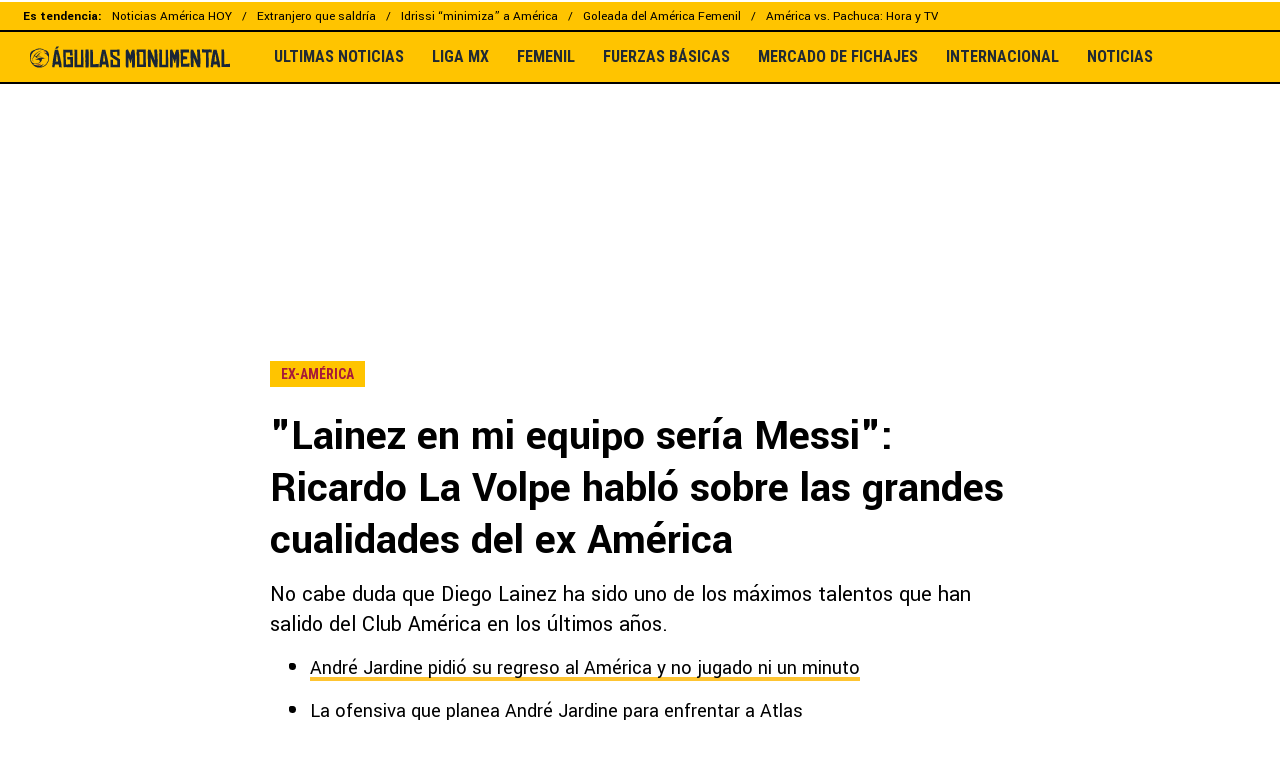

--- FILE ---
content_type: text/html; charset=utf-8
request_url: https://americamonumental.bolavip.com/noticias/lainez-en-mi-equipo-seria-messi-ricardo-la-volpe-hablo-sobre-las-grandes-cualidades-del-ex-america-20230818-AME-26209.html
body_size: 33261
content:
<!DOCTYPE html><html lang="es-ES" amp i-amphtml-binding i-amphtml-layout i-amphtml-no-boilerplate transformed="self;v=1"><head><meta charset="utf-8"><meta name="viewport" content="width=device-width,minimum-scale=1,initial-scale=1"><link rel="preconnect" href="https://fonts.gstatic.com"><link rel="preconnect" href="https://bolavip.com"><link rel="dns-prefetch" href="https://fonts.gstatic.com"><meta name="robots" content="index, follow, max-image-preview:large"><meta name="description" content="No cabe duda que Diego Lainez ha sido uno de los máximos talentos que han salido del Club América en los últimos años. "><meta name="keywords" content="Club América, Liga MX, Ex-Americanistas, Diego Lainez, Ricardo La Volpe"><meta property="og:type" content="article"><meta property="og:locale" content="es_LA"><meta property="og:title" content="La compareción de Ricardo La Volpe entre Diego Lainez y Lionel Messi 🔥"><meta property="og:description" content="No cabe duda que Diego Lainez ha sido uno de los máximos talentos que han salido del Club América en los últimos años. "><meta property="og:url" content="https://americamonumental.bolavip.com/noticias/lainez-en-mi-equipo-seria-messi-ricardo-la-volpe-hablo-sobre-las-grandes-cualidades-del-ex-america-20230818-AME-26209.html"><meta property="og:site_name" content="Águilas Monumental"><meta property="og:updated_time" content="2023-08-18T16:58:00-06:00"><meta property="og:image" content="https://ds-images.bolavip.com/news/image?src=https%3A%2F%2Fimages.bolavip.com%2Fjpg%2Fame%2Ffull%2FAME_20230818_AME_26209_Diseno-sin-titulo-2023-08-18T160927.577.jpg&amp;width=1200&amp;height=740"><meta property="og:image:width" content="1200"><meta property="og:image:height" content="740"><meta property="og:image:alt" content="El gran elogio de Ricardo La Volpe a Diego Lainez
"><meta property="fb:app_id" content="161207517239483"><meta property="fb:pages" content="104405376265937"><meta name="twitter:card" content="summary_large_image"><meta name="twitter:description" content="No cabe duda que Diego Lainez ha sido uno de los máximos talentos que han salido del Club América en los últimos años. "><meta name="twitter:title" content="&quot;Lainez en mi equipo sería Messi&quot;: Ricardo La Volpe habló sobre las grandes cualidades del ex América"><meta name="twitter:site" content="@aguilasmonu"><meta name="twitter:creator" content="@jrodriguez"><meta name="twitter:image" content="https://ds-images.bolavip.com/news/image?src=https%3A%2F%2Fimages.bolavip.com%2Fjpg%2Fame%2Ffull%2FAME_20230818_AME_26209_Diseno-sin-titulo-2023-08-18T160927.577.jpg&amp;width=1200&amp;height=740"><meta property="push:title" content="El gran elogio de Ricardo La Volpe a Diego Lainez"><meta property="push:description" content="No cabe duda que Diego Lainez ha sido uno de los máximos talentos que han salido del Club América en los últimos años. "><meta property="mrf:tags" content="club-américa;liga-mx;ex-americanistas;diego-lainez;ricardo-la-volpe"><meta property="nrbi:sections" content="noticias" class="jsx-7a7481a07b101185"><meta name="comscore" content="!-- Comscore Identifier: comscorekw=amp--" class="jsx-7a7481a07b101185"><meta name="amp-script-src" content="sha384-jUOYEcp0xo-MkMzGl5SoMbvvnXQ-_aAsFNRxfd_Wku7zTc6VvWlnHAn5VSl3dlpF" class="jsx-7a7481a07b101185"><meta name="amp-consent-blocking" content="amp-ad,amp-iframe" class="jsx-e62f45d8dd91cadd"><meta name="next-head-count" content="38"><meta name="next-font-preconnect"><style amp-runtime i-amphtml-version="012512172008001">html{overflow-x:hidden!important}html.i-amphtml-fie{height:100%!important;width:100%!important}html:not([amp4ads]),html:not([amp4ads]) body{height:auto!important}html:not([amp4ads]) body{margin:0!important}body{-webkit-text-size-adjust:100%;-moz-text-size-adjust:100%;-ms-text-size-adjust:100%;text-size-adjust:100%}html.i-amphtml-singledoc.i-amphtml-embedded{-ms-touch-action:pan-y pinch-zoom;touch-action:pan-y pinch-zoom}html.i-amphtml-fie>body,html.i-amphtml-singledoc>body{overflow:visible!important}html.i-amphtml-fie:not(.i-amphtml-inabox)>body,html.i-amphtml-singledoc:not(.i-amphtml-inabox)>body{position:relative!important}html.i-amphtml-ios-embed-legacy>body{overflow-x:hidden!important;overflow-y:auto!important;position:absolute!important}html.i-amphtml-ios-embed{overflow-y:auto!important;position:static}#i-amphtml-wrapper{overflow-x:hidden!important;overflow-y:auto!important;position:absolute!important;top:0!important;left:0!important;right:0!important;bottom:0!important;margin:0!important;display:block!important}html.i-amphtml-ios-embed.i-amphtml-ios-overscroll,html.i-amphtml-ios-embed.i-amphtml-ios-overscroll>#i-amphtml-wrapper{-webkit-overflow-scrolling:touch!important}#i-amphtml-wrapper>body{position:relative!important;border-top:1px solid transparent!important}#i-amphtml-wrapper+body{visibility:visible}#i-amphtml-wrapper+body .i-amphtml-lightbox-element,#i-amphtml-wrapper+body[i-amphtml-lightbox]{visibility:hidden}#i-amphtml-wrapper+body[i-amphtml-lightbox] .i-amphtml-lightbox-element{visibility:visible}#i-amphtml-wrapper.i-amphtml-scroll-disabled,.i-amphtml-scroll-disabled{overflow-x:hidden!important;overflow-y:hidden!important}amp-instagram{padding:54px 0px 0px!important;background-color:#fff}amp-iframe iframe{box-sizing:border-box!important}[amp-access][amp-access-hide]{display:none}[subscriptions-dialog],body:not(.i-amphtml-subs-ready) [subscriptions-action],body:not(.i-amphtml-subs-ready) [subscriptions-section]{display:none!important}amp-experiment,amp-live-list>[update]{display:none}amp-list[resizable-children]>.i-amphtml-loading-container.amp-hidden{display:none!important}amp-list [fetch-error],amp-list[load-more] [load-more-button],amp-list[load-more] [load-more-end],amp-list[load-more] [load-more-failed],amp-list[load-more] [load-more-loading]{display:none}amp-list[diffable] div[role=list]{display:block}amp-story-page,amp-story[standalone]{min-height:1px!important;display:block!important;height:100%!important;margin:0!important;padding:0!important;overflow:hidden!important;width:100%!important}amp-story[standalone]{background-color:#000!important;position:relative!important}amp-story-page{background-color:#757575}amp-story .amp-active>div,amp-story .i-amphtml-loader-background{display:none!important}amp-story-page:not(:first-of-type):not([distance]):not([active]){transform:translateY(1000vh)!important}amp-autocomplete{position:relative!important;display:inline-block!important}amp-autocomplete>input,amp-autocomplete>textarea{padding:0.5rem;border:1px solid rgba(0,0,0,.33)}.i-amphtml-autocomplete-results,amp-autocomplete>input,amp-autocomplete>textarea{font-size:1rem;line-height:1.5rem}[amp-fx^=fly-in]{visibility:hidden}amp-script[nodom],amp-script[sandboxed]{position:fixed!important;top:0!important;width:1px!important;height:1px!important;overflow:hidden!important;visibility:hidden}
/*# sourceURL=/css/ampdoc.css*/[hidden]{display:none!important}.i-amphtml-element{display:inline-block}.i-amphtml-blurry-placeholder{transition:opacity 0.3s cubic-bezier(0.0,0.0,0.2,1)!important;pointer-events:none}[layout=nodisplay]:not(.i-amphtml-element){display:none!important}.i-amphtml-layout-fixed,[layout=fixed][width][height]:not(.i-amphtml-layout-fixed){display:inline-block;position:relative}.i-amphtml-layout-responsive,[layout=responsive][width][height]:not(.i-amphtml-layout-responsive),[width][height][heights]:not([layout]):not(.i-amphtml-layout-responsive),[width][height][sizes]:not(img):not([layout]):not(.i-amphtml-layout-responsive){display:block;position:relative}.i-amphtml-layout-intrinsic,[layout=intrinsic][width][height]:not(.i-amphtml-layout-intrinsic){display:inline-block;position:relative;max-width:100%}.i-amphtml-layout-intrinsic .i-amphtml-sizer{max-width:100%}.i-amphtml-intrinsic-sizer{max-width:100%;display:block!important}.i-amphtml-layout-container,.i-amphtml-layout-fixed-height,[layout=container],[layout=fixed-height][height]:not(.i-amphtml-layout-fixed-height){display:block;position:relative}.i-amphtml-layout-fill,.i-amphtml-layout-fill.i-amphtml-notbuilt,[layout=fill]:not(.i-amphtml-layout-fill),body noscript>*{display:block;overflow:hidden!important;position:absolute;top:0;left:0;bottom:0;right:0}body noscript>*{position:absolute!important;width:100%;height:100%;z-index:2}body noscript{display:inline!important}.i-amphtml-layout-flex-item,[layout=flex-item]:not(.i-amphtml-layout-flex-item){display:block;position:relative;-ms-flex:1 1 auto;flex:1 1 auto}.i-amphtml-layout-fluid{position:relative}.i-amphtml-layout-size-defined{overflow:hidden!important}.i-amphtml-layout-awaiting-size{position:absolute!important;top:auto!important;bottom:auto!important}i-amphtml-sizer{display:block!important}@supports (aspect-ratio:1/1){i-amphtml-sizer.i-amphtml-disable-ar{display:none!important}}.i-amphtml-blurry-placeholder,.i-amphtml-fill-content{display:block;height:0;max-height:100%;max-width:100%;min-height:100%;min-width:100%;width:0;margin:auto}.i-amphtml-layout-size-defined .i-amphtml-fill-content{position:absolute;top:0;left:0;bottom:0;right:0}.i-amphtml-replaced-content,.i-amphtml-screen-reader{padding:0!important;border:none!important}.i-amphtml-screen-reader{position:fixed!important;top:0px!important;left:0px!important;width:4px!important;height:4px!important;opacity:0!important;overflow:hidden!important;margin:0!important;display:block!important;visibility:visible!important}.i-amphtml-screen-reader~.i-amphtml-screen-reader{left:8px!important}.i-amphtml-screen-reader~.i-amphtml-screen-reader~.i-amphtml-screen-reader{left:12px!important}.i-amphtml-screen-reader~.i-amphtml-screen-reader~.i-amphtml-screen-reader~.i-amphtml-screen-reader{left:16px!important}.i-amphtml-unresolved{position:relative;overflow:hidden!important}.i-amphtml-select-disabled{-webkit-user-select:none!important;-ms-user-select:none!important;user-select:none!important}.i-amphtml-notbuilt,[layout]:not(.i-amphtml-element),[width][height][heights]:not([layout]):not(.i-amphtml-element),[width][height][sizes]:not(img):not([layout]):not(.i-amphtml-element){position:relative;overflow:hidden!important;color:transparent!important}.i-amphtml-notbuilt:not(.i-amphtml-layout-container)>*,[layout]:not([layout=container]):not(.i-amphtml-element)>*,[width][height][heights]:not([layout]):not(.i-amphtml-element)>*,[width][height][sizes]:not([layout]):not(.i-amphtml-element)>*{display:none}amp-img:not(.i-amphtml-element)[i-amphtml-ssr]>img.i-amphtml-fill-content{display:block}.i-amphtml-notbuilt:not(.i-amphtml-layout-container),[layout]:not([layout=container]):not(.i-amphtml-element),[width][height][heights]:not([layout]):not(.i-amphtml-element),[width][height][sizes]:not(img):not([layout]):not(.i-amphtml-element){color:transparent!important;line-height:0!important}.i-amphtml-ghost{visibility:hidden!important}.i-amphtml-element>[placeholder],[layout]:not(.i-amphtml-element)>[placeholder],[width][height][heights]:not([layout]):not(.i-amphtml-element)>[placeholder],[width][height][sizes]:not([layout]):not(.i-amphtml-element)>[placeholder]{display:block;line-height:normal}.i-amphtml-element>[placeholder].amp-hidden,.i-amphtml-element>[placeholder].hidden{visibility:hidden}.i-amphtml-element:not(.amp-notsupported)>[fallback],.i-amphtml-layout-container>[placeholder].amp-hidden,.i-amphtml-layout-container>[placeholder].hidden{display:none}.i-amphtml-layout-size-defined>[fallback],.i-amphtml-layout-size-defined>[placeholder]{position:absolute!important;top:0!important;left:0!important;right:0!important;bottom:0!important;z-index:1}amp-img[i-amphtml-ssr]:not(.i-amphtml-element)>[placeholder]{z-index:auto}.i-amphtml-notbuilt>[placeholder]{display:block!important}.i-amphtml-hidden-by-media-query{display:none!important}.i-amphtml-element-error{background:red!important;color:#fff!important;position:relative!important}.i-amphtml-element-error:before{content:attr(error-message)}i-amp-scroll-container,i-amphtml-scroll-container{position:absolute;top:0;left:0;right:0;bottom:0;display:block}i-amp-scroll-container.amp-active,i-amphtml-scroll-container.amp-active{overflow:auto;-webkit-overflow-scrolling:touch}.i-amphtml-loading-container{display:block!important;pointer-events:none;z-index:1}.i-amphtml-notbuilt>.i-amphtml-loading-container{display:block!important}.i-amphtml-loading-container.amp-hidden{visibility:hidden}.i-amphtml-element>[overflow]{cursor:pointer;position:relative;z-index:2;visibility:hidden;display:initial;line-height:normal}.i-amphtml-layout-size-defined>[overflow]{position:absolute}.i-amphtml-element>[overflow].amp-visible{visibility:visible}template{display:none!important}.amp-border-box,.amp-border-box *,.amp-border-box :after,.amp-border-box :before{box-sizing:border-box}amp-pixel{display:none!important}amp-analytics,amp-auto-ads,amp-story-auto-ads{position:fixed!important;top:0!important;width:1px!important;height:1px!important;overflow:hidden!important;visibility:hidden}amp-story{visibility:hidden!important}html.i-amphtml-fie>amp-analytics{position:initial!important}[visible-when-invalid]:not(.visible),form [submit-error],form [submit-success],form [submitting]{display:none}amp-accordion{display:block!important}@media (min-width:1px){:where(amp-accordion>section)>:first-child{margin:0;background-color:#efefef;padding-right:20px;border:1px solid #dfdfdf}:where(amp-accordion>section)>:last-child{margin:0}}amp-accordion>section{float:none!important}amp-accordion>section>*{float:none!important;display:block!important;overflow:hidden!important;position:relative!important}amp-accordion,amp-accordion>section{margin:0}amp-accordion:not(.i-amphtml-built)>section>:last-child{display:none!important}amp-accordion:not(.i-amphtml-built)>section[expanded]>:last-child{display:block!important}
/*# sourceURL=/css/ampshared.css*/</style><script async src="https://cdn.ampproject.org/v0.mjs" type="module" crossorigin="anonymous"></script><script async nomodule src="https://cdn.ampproject.org/v0.js" crossorigin="anonymous"></script><script async src="https://cdn.ampproject.org/v0/amp-ad-0.1.mjs" custom-element="amp-ad" type="module" crossorigin="anonymous"></script><script async nomodule src="https://cdn.ampproject.org/v0/amp-ad-0.1.js" crossorigin="anonymous" custom-element="amp-ad"></script><script async src="https://cdn.ampproject.org/v0/amp-analytics-0.1.mjs" custom-element="amp-analytics" type="module" crossorigin="anonymous"></script><script async nomodule src="https://cdn.ampproject.org/v0/amp-analytics-0.1.js" crossorigin="anonymous" custom-element="amp-analytics"></script><script async src="https://cdn.ampproject.org/v0/amp-bind-0.1.mjs" custom-element="amp-bind" type="module" crossorigin="anonymous"></script><script async nomodule src="https://cdn.ampproject.org/v0/amp-bind-0.1.js" crossorigin="anonymous" custom-element="amp-bind"></script><script async src="https://cdn.ampproject.org/v0/amp-consent-0.1.mjs" custom-element="amp-consent" type="module" crossorigin="anonymous"></script><script async nomodule src="https://cdn.ampproject.org/v0/amp-consent-0.1.js" crossorigin="anonymous" custom-element="amp-consent"></script><script async src="https://cdn.ampproject.org/v0/amp-geo-0.1.mjs" custom-element="amp-geo" type="module" crossorigin="anonymous"></script><script async nomodule src="https://cdn.ampproject.org/v0/amp-geo-0.1.js" crossorigin="anonymous" custom-element="amp-geo"></script><script async src="https://cdn.ampproject.org/v0/amp-iframe-0.1.mjs" custom-element="amp-iframe" type="module" crossorigin="anonymous"></script><script async nomodule src="https://cdn.ampproject.org/v0/amp-iframe-0.1.js" crossorigin="anonymous" custom-element="amp-iframe"></script><script async src="https://cdn.ampproject.org/v0/amp-script-0.1.mjs" custom-element="amp-script" type="module" crossorigin="anonymous"></script><script async nomodule src="https://cdn.ampproject.org/v0/amp-script-0.1.js" crossorigin="anonymous" custom-element="amp-script"></script><script async src="https://cdn.ampproject.org/v0/amp-sidebar-0.1.mjs" custom-element="amp-sidebar" type="module" crossorigin="anonymous"></script><script async nomodule src="https://cdn.ampproject.org/v0/amp-sidebar-0.1.js" crossorigin="anonymous" custom-element="amp-sidebar"></script><script async src="https://cdn.ampproject.org/v0/amp-sticky-ad-1.0.mjs" custom-element="amp-sticky-ad" type="module" crossorigin="anonymous"></script><script async nomodule src="https://cdn.ampproject.org/v0/amp-sticky-ad-1.0.js" crossorigin="anonymous" custom-element="amp-sticky-ad"></script><script async src="https://cdn.ampproject.org/v0/amp-web-push-0.1.mjs" custom-element="amp-web-push" type="module" crossorigin="anonymous"></script><script async nomodule src="https://cdn.ampproject.org/v0/amp-web-push-0.1.js" crossorigin="anonymous" custom-element="amp-web-push"></script><link href="https://statics.bolavip.com/ame/favicon/favicon.ico" rel="shortcut icon"><link href="https://statics.bolavip.com/ame/favicon/favicon-16x16.png" rel="icon" sizes="16x16" type="image/png"><link href="https://statics.bolavip.com/ame/favicon/favicon-32x32.png" rel="icon" sizes="32x32" type="image/png"><link href="https://statics.bolavip.com/ame/favicon/favicon-96x96.png" rel="icon" sizes="96x96" type="image/png"><link rel="stylesheet" href="https://fonts.googleapis.com/css2?family=Roboto+Condensed:wght@400;700&amp;family=Yantramanav:wght@400;500;700&amp;family=Roboto:wght@400;500;700&amp;display=swap"><title>&quot;Lainez en mi equipo sería Messi&quot;: Ricardo La Volpe habló sobre las grandes cualidades del ex América - Aguilas Monumental</title><link rel="alternate" type="application/rss+xml" title="Fuente RSS para Águilas Monumental" href="https://americamonumental.bolavip.com/rss/feed"><link rel="canonical" href="https://americamonumental.bolavip.com/noticias/lainez-en-mi-equipo-seria-messi-ricardo-la-volpe-hablo-sobre-las-grandes-cualidades-del-ex-america-20230818-AME-26209.html"><script id="ArticleSchema" type="application/ld+json">{"@context":"http://schema.org","@type":"NewsArticle","mainEntityOfPage":"https://americamonumental.bolavip.com/noticias/lainez-en-mi-equipo-seria-messi-ricardo-la-volpe-hablo-sobre-las-grandes-cualidades-del-ex-america-20230818-AME-26209.html","wordCount":236,"inLanguage":"ES","isAccessibleForFree":true,"headline":"\"Lainez en mi equipo sería Messi\": Ricardo La Volpe habló sobre las grandes cualidades del ex América","alternativeHeadline":"\"Lainez en mi equipo sería Messi\": Ricardo La Volpe habló sobre las grandes cualidades del ex América - Aguilas Monumental","image":{"@type":"ImageObject","url":["https://ds-images.bolavip.com/news/image/1200/740/?src=https://images.bolavip.com/webp/ame/full/AME_20230818_AME_26209_Diseno-sin-titulo-2023-08-18T160927.577.webp"]},"thumbnailUrl":["https://ds-images.bolavip.com/news/image/1200/740/?src=https://images.bolavip.com/webp/ame/full/AME_20230818_AME_26209_Diseno-sin-titulo-2023-08-18T160927.577.webp"],"datePublished":"2023-08-18T16:14:48-06:00","dateModified":"2023-08-18T16:58:00-06:00","author":[{"@type":"Person","name":"julio rodriguez","url":"https://americamonumental.bolavip.com/staff/jrodriguez","sameAs":["https://twitter.com/julioordz10"]}],"publisher":{"@type":"Organization","name":"America Monumental","url":"https://americamonumental.bolavip.com/","publishingPrinciples":"https://americamonumental.bolavip.com/politica-editorial","logo":{"@type":"ImageObject","url":"https://statics.bolavip.com/ame/img/600x60_Black.png","width":"600","height":"60","caption":"America Monumental Logo"},"sameAs":["https://www.facebook.com/aguilasmonumentalfans","https://www.instagram.com/aguilasmonumental","https://www.twitter.com/Aguilasmonu","https://www.tiktok.com/@aguilasmonumental","https://t.me/aguilasmonumental"]},"articleSection":"Noticias","articleBody":"\n\n\n\n\nNo es un secreto que América se ha convertido en uno de los clubes del futbol mexicano que mejores prospectos a producido en los últimos años, asimismo la institución que más jugadores que exportado al futbol de Europa en las recientes temporadas.\n\n\n\nSin duda alguna, Diego Lainez es uno de los máximos talentos surgidos en el Nido y un ejemplo más del buen ojo con el que cuenta Ricardo Antonio La Volpe que en su última etapa en el club, dejó dos grandes canteranos como son Lainez y Edson Álvarez.\n\n\n\n\n\nEn palabras del propio estratega argentino, a lo largo de su carrera, Diego Lainez ha sido utilizado en las posiciones incorrectas, por lo tanto, no ha podido explotar del todo sus grandes condiciones.\n\n\n\n“Diego no es un cuarto volante, no tiene esa característica, si yo lo tuviera a Diego en un equipo, el es Messi. Diego juega como Messi, tiene el fisiquito como Messi, el arranque como Messi, la gambeta como Messi. Hay que explotarlo donde el tiene que brillar“.\n\n\n\nDiego Lainez fue campeón con América en el Apertura 2018 (JAM MEDIA)\n\n\n\n\n\nNúmeros de Diego Lainez en su carrera\n\n\n\nEn su aún joven carrera, el habilidoso mexicano de 23 años ya cuenta con un gran recorrido por grandes clubes, pasando por América, Betis y Sporting Braga y Tigres. De momento, acumula 163 partidos disputados en los cuales ha marcado 11 goles y 13 asistencias.\n","description":"No cabe duda que Diego Lainez ha sido uno de los máximos talentos que han salido del Club América en los últimos años.","keywords":"Club América, Liga MX, Ex Americanistas, Diego Lainez, Ricardo La Volpe"}</script><script id="BreadcrumbListSchema" type="application/ld+json">{"@context":"https://schema.org","@type":"BreadcrumbList","itemListElement":[{"@type":"ListItem","position":1,"name":"Home","item":"https://americamonumental.bolavip.com"},{"@type":"ListItem","position":2,"name":"Ex-América","item":"https://americamonumental.bolavip.com/categoria/ex-america"},{"@type":"ListItem","position":3,"name":"\"Lainez en mi equipo sería Messi\": Ricardo La Volpe habló sobre las grandes cualidades del ex América - Aguilas Monumental","item":"https://americamonumental.bolavip.com/noticias/lainez-en-mi-equipo-seria-messi-ricardo-la-volpe-hablo-sobre-las-grandes-cualidades-del-ex-america-20230818-AME-26209.html"}]}</script><script type="application/ld+json" id="NewsMediaOrganizationSchema">{"@context":"http://schema.org","@type":"NewsMediaOrganization","name":"Águilas Monumental","url":"https://americamonumental.bolavip.com","description":"Sitio web dedicado al Club América con las últimas noticias del equipo, sus jugadores y comando técnico. Entrevistas, fotos, videos y toda la información que el hincha del club quiere conocer.","address":{"@type":"PostalAddress","addressCountry":{"@type":"Country"}},"sameAs":["https://www.facebook.com/aguilasmonumentalfans","https://www.instagram.com/aguilasmonumental","https://www.twitter.com/Aguilasmonu","https://www.tiktok.com/@aguilasmonumental","https://t.me/aguilasmonumental","https://americamonumental.bolavip.com/rss/feed"]}</script><script type="application/ld+json" id="WebsiteSchema">{"@context":"http://schema.org","@type":"WebSite","name":"Águilas Monumental","url":"https://americamonumental.bolavip.com"}</script><script type="application/ld+json" id="ItemListSchema">{"@context":"http://schema.org","@type":"ItemList","itemListElement":[{"@type":"ListItem","position":1,"url":"https://americamonumental.bolavip.com/ligamx/revelan-fecha-en-que-sera-anunciado-y-la-nacionalidad-del-proximo-refuerzo-bomba-del-america-un-sudamericano"},{"@type":"ListItem","position":2,"url":"https://americamonumental.bolavip.com/noticias/julian-quinones-es-el-refuerzo-tapado-del-america-quiere-volver-a-la-liga-mx-por-un-motivo-en-especial"},{"@type":"ListItem","position":3,"url":"https://americamonumental.bolavip.com/noticias/no-sera-un-enganche-andre-jardine-pide-calma-y-da-la-mejor-noticia-al-america-sobre-el-ultimo-refuerzo"},{"@type":"ListItem","position":4,"url":"https://americamonumental.bolavip.com/ligamx/se-revela-el-ultimo-refuerzo-que-busca-america-y-el-extranjero-que-sera-sacrificado-por-la-directiva"}]}</script><link rel="manifest" href="https://statics.bolavip.com/ame/manifest.json"><link rel="apple-touch-icon-precomposed" href="https://statics.bolavip.com/ame/favicon/apple-icon-57x57.png" sizes="57x57"><link rel="apple-touch-icon-precomposed" href="https://statics.bolavip.com/ame/favicon/apple-icon-60x60.png" sizes="60x60"><link rel="apple-touch-icon-precomposed" href="https://statics.bolavip.com/ame/favicon/apple-icon-72x72.png" sizes="72x72"><link rel="apple-touch-icon-precomposed" href="https://statics.bolavip.com/ame/favicon/apple-icon-76x76.png" sizes="76x76"><link rel="apple-touch-icon-precomposed" href="https://statics.bolavip.com/ame/favicon/apple-icon-114x114.png" sizes="114x114"><link rel="apple-touch-icon-precomposed" href="https://statics.bolavip.com/ame/favicon/apple-icon-120x120.png" sizes="120x120"><link rel="apple-touch-icon-precomposed" href="https://statics.bolavip.com/ame/favicon/apple-icon-144x144.png" sizes="144x144"><link rel="apple-touch-icon-precomposed" href="https://statics.bolavip.com/ame/favicon/apple-icon-152x152.png" sizes="152x152"><link rel="apple-touch-icon-precomposed" href="https://statics.bolavip.com/ame/favicon/apple-icon-180x180.png" sizes="180x180"><style amp-custom>@media only screen and (max-width:800px){#i-amp-0{display:none}}.amp-geo-group-ccpa .consent-ccpa,.amp-geo-group-eea .consent-eea,.sync-iframe{display:block}.sync-iframe{margin:0}.header-highlight-links.jsx-1008152468{display:-webkit-box;display:-webkit-flex;display:-moz-box;display:-ms-flexbox;display:flex;width:100%;-webkit-box-sizing:border-box;-moz-box-sizing:border-box;box-sizing:border-box;height:35px;-webkit-flex-flow:row;-ms-flex-flow:row;flex-flow:row;-webkit-box-align:center;-webkit-align-items:center;-moz-box-align:center;-ms-flex-align:center;align-items:center;padding:0 10px;background-color:#ffc400;color:#000;font:400 15px/20px Yantramanav,-apple-system,sans-serif;border:solid #000;border-width:2px 0}.header-highlight-links__label.jsx-1008152468{-webkit-box-flex:0;-webkit-flex:0 0 auto;-moz-box-flex:0;-ms-flex:0 0 auto;flex:0 0 auto;font-weight:700;margin-right:10px;white-space:nowrap}.header-highlight-links__nav.jsx-1008152468{overflow-x:scroll}.header-highlight-links__nav__list.jsx-1008152468{display:-webkit-box;display:-webkit-flex;display:-moz-box;display:-ms-flexbox;display:flex;-webkit-flex-flow:row;-ms-flex-flow:row;flex-flow:row;list-style:none;padding:0;margin:0}.header-highlight-links__nav__list__item.jsx-1008152468 .link-factory-custom-style{display:-webkit-box;display:-webkit-flex;display:-moz-box;display:-ms-flexbox;display:flex;-webkit-box-align:center;-webkit-align-items:center;-moz-box-align:center;-ms-flex-align:center;align-items:center;text-decoration:none;color:inherit;height:35px;white-space:nowrap}.header-highlight-links__nav__list__item.jsx-1008152468:not(:last-child) .link-factory-custom-style:after{content:"/";margin:0 10px}@media(min-width:769px){.header-highlight-links.jsx-1008152468{height:30px;padding:0 0 0 23px;border-width:0 0 2px;font:400 13px/17px Yantramanav,-apple-system,sans-serif}.header-highlight-links__nav.jsx-1008152468{overflow:hidden}}.nav__menu__item.jsx-1434116802{display:-webkit-inline-box;display:-webkit-inline-flex;display:-moz-inline-box;display:-ms-inline-flexbox;display:inline-flex;text-align:left;z-index:5;-webkit-flex-shrink:0;-ms-flex-negative:0;flex-shrink:0;padding:0;position:relative}.nav__menu__item.jsx-1434116802 .nav__menu__item__link{display:-webkit-box;display:-webkit-flex;display:-moz-box;display:-ms-flexbox;display:flex;-webkit-box-align:center;-webkit-align-items:center;-moz-box-align:center;-ms-flex-align:center;align-items:center;text-transform:uppercase;text-decoration:none;cursor:pointer;letter-spacing:0;background-color:transparent;font:700 16px/18px Roboto Condensed,-apple-system,sans-serif;padding:0 14px;color:#212a33;-webkit-transition:.3s ease;-moz-transition:.3s ease;-o-transition:.3s ease;transition:.3s ease}.nav__menu__item.jsx-1434116802 .nav__menu__item__link:hover{color:none;background:none}.nav__menu__item__submenu.jsx-1434116802{position:absolute;top:100%;left:0;z-index:1;-webkit-transition:.2s ease;-moz-transition:.2s ease;-o-transition:.2s ease;transition:.2s ease;-webkit-transform:scale(0);-moz-transform:scale(0);-ms-transform:scale(0);-o-transform:scale(0);transform:scale(0);-webkit-transform-origin:top left;-moz-transform-origin:top left;-ms-transform-origin:top left;-o-transform-origin:top left;transform-origin:top left;padding:5px 0 0;background:undefined}.nav__menu__item__submenu__item.jsx-1434116802{list-style:none;padding:10px}.nav__menu__item__submenu-icon.jsx-1434116802{display:-webkit-box;display:-webkit-flex;display:-moz-box;display:-ms-flexbox;display:flex;-webkit-transition:.3s ease;-moz-transition:.3s ease;-o-transition:.3s ease;transition:.3s ease}.nav__menu__item__submenu__wrapper.jsx-1434116802{background:#fff;-webkit-box-shadow:0 1px 1px 1px rgb(0 0 0/25%);-moz-box-shadow:0 1px 1px 1px rgb(0 0 0/25%);box-shadow:0 1px 1px 1px rgb(0 0 0/25%);min-width:180px;min-height:180px;display:block;margin-top:30px}.nav__menu__item.jsx-1434116802:hover .nav__menu__item__submenu.jsx-1434116802{-webkit-transform:scale(1);-moz-transform:scale(1);-ms-transform:scale(1);-o-transform:scale(1);transform:scale(1)}.nav__menu__item.jsx-1434116802:hover .nav__menu__item__submenu-icon.jsx-1434116802{-webkit-transform:rotate(180deg);-moz-transform:rotate(180deg);-ms-transform:rotate(180deg);-o-transform:rotate(180deg);transform:rotate(180deg)}.nav__menu__item__link__icon.jsx-1434116802{margin-right:5px}.nav.jsx-2424206585{display:none;margin:0 auto 0 0;letter-spacing:0;-webkit-box-orient:horizontal;-webkit-box-direction:normal;-webkit-flex-flow:row;-moz-box-orient:horizontal;-moz-box-direction:normal;-ms-flex-flow:row;flex-flow:row;-webkit-box-pack:justify;-webkit-justify-content:space-between;-moz-box-pack:justify;-ms-flex-pack:justify;justify-content:space-between;overflow:hidden}.nav.jsx-2424206585,.nav__menu.jsx-2424206585{-webkit-box-align:center;-webkit-align-items:center;-moz-box-align:center;-ms-flex-align:center;align-items:center}.nav__menu.jsx-2424206585{margin:0;padding:0;list-style:none;white-space:nowrap;display:-webkit-box;display:-webkit-flex;display:-moz-box;display:-ms-flexbox;display:flex}@media(min-width:769px){.nav.jsx-2424206585{display:-webkit-box;display:-webkit-flex;display:-moz-box;display:-ms-flexbox;display:flex}}.amp-notifications-container.jsx-2444458622 .amp-invisible{display:none}.amp-notifications-container.jsx-2444458622{display:-webkit-box;display:-webkit-flex;display:-moz-box;display:-ms-flexbox;display:flex}.btn-push.jsx-2444458622{font:700 14px/16px Roboto Condensed,-apple-system,sans-serif;letter-spacing:0;text-transform:uppercase;-webkit-border-radius:5px;-moz-border-radius:5px;border-radius:5px;width:110px;height:27px;display:-webkit-inline-box;display:-webkit-inline-flex;display:-moz-inline-box;display:-ms-inline-flexbox;display:inline-flex;-webkit-box-pack:center;-webkit-justify-content:center;-moz-box-pack:center;-ms-flex-pack:center;justify-content:center;-webkit-box-align:center;-webkit-align-items:center;-moz-box-align:center;-ms-flex-align:center;align-items:center;cursor:pointer}.btn-subscribe.jsx-2444458622{background-color:#fbc508;color:#000;margin-right:25px;border:none}.btn-subscribe.jsx-2444458622 svg{fill:#000}.btn-unsubscribe.jsx-2444458622{background-color:#fff;color:#000;border:1px solid #fbc508}.btn-unsubscribe.jsx-2444458622 svg{fill:#000}.header-highlight-links.jsx-3903609799{display:-webkit-box;display:-webkit-flex;display:-moz-box;display:-ms-flexbox;display:flex;width:100%;-webkit-box-sizing:border-box;-moz-box-sizing:border-box;box-sizing:border-box;height:auto;-webkit-flex-flow:row wrap;-ms-flex-flow:row wrap;flex-flow:row wrap;-webkit-box-align:center;-webkit-align-items:center;-moz-box-align:center;-ms-flex-align:center;align-items:center;padding:15px;background-color:#ffc400;color:#000;font:400 15px/20px Yantramanav,-apple-system,sans-serif;border:solid #000;border-width:2px 0}.header-highlight-links__label.jsx-3903609799{-webkit-box-flex:0;-webkit-flex:0 0 auto;-moz-box-flex:0;-ms-flex:0 0 auto;flex:0 0 auto;font-weight:700;margin-right:10px;white-space:nowrap}.header-highlight-links__nav.jsx-3903609799{overflow-x:visible}.header-highlight-links__nav__list.jsx-3903609799{display:-webkit-box;display:-webkit-flex;display:-moz-box;display:-ms-flexbox;display:flex;-webkit-flex-flow:row wrap;-ms-flex-flow:row wrap;flex-flow:row wrap;list-style:none;padding:0;margin:0}.header-highlight-links__nav__list__item.jsx-3903609799 .link-factory-custom-style{display:-webkit-box;display:-webkit-flex;display:-moz-box;display:-ms-flexbox;display:flex;-webkit-box-align:center;-webkit-align-items:center;-moz-box-align:center;-ms-flex-align:center;align-items:center;text-decoration:none;color:inherit;height:35px;white-space:nowrap}.header-highlight-links__nav__list__item.jsx-3903609799:not(:last-child) .link-factory-custom-style:after{content:"/";margin:0 10px}@media(min-width:769px){.header-highlight-links.jsx-3903609799{height:auto;padding:0 0 0 23px;border-width:0 0 2px;font:400 13px/17px Yantramanav,-apple-system,sans-serif}.header-highlight-links__nav.jsx-3903609799{overflow:hidden}}.footer-social-link.jsx-3100974540{display:-webkit-box;display:-webkit-flex;display:-moz-box;display:-ms-flexbox;display:flex}.footer-social-link.jsx-3100974540:first-child.text{display:none}.footer-social-link.jsx-3100974540:not(:last-child){margin-right:20px}.footer-social-link__text.jsx-3100974540{display:none}.footer-social-link__link.jsx-3100974540{height:24px;width:24px;-webkit-box-pack:center;-webkit-justify-content:center;-moz-box-pack:center;-ms-flex-pack:center;justify-content:center;-webkit-box-align:center;-webkit-align-items:center;-moz-box-align:center;-ms-flex-align:center;align-items:center;display:-webkit-inline-box;display:-webkit-inline-flex;display:-moz-inline-box;display:-ms-inline-flexbox;display:inline-flex;text-decoration:none;color:#212a33;fill:#212a33}.footer-social-link__link[aria-label=instagram].jsx-3100974540>svg{width:24px}.footer-social-link__link[aria-label=tiktok].jsx-3100974540>svg{width:24px;height:24px}@media(min-width:769px){.footer-social-link__text.jsx-3100974540{font:700 16px/20px Yantramanav,-apple-system,sans-serif;letter-spacing:0;color:#212a33;text-transform:uppercase;-webkit-box-pack:center;-webkit-justify-content:center;-moz-box-pack:center;-ms-flex-pack:center;justify-content:center;-webkit-box-align:center;-webkit-align-items:center;-moz-box-align:center;-ms-flex-align:center;align-items:center;display:-webkit-inline-box;display:-webkit-inline-flex;display:-moz-inline-box;display:-ms-inline-flexbox;display:inline-flex;margin-top:3px}}.footer-links .divider,.footer-links__link{color:#212a33}.footer__footer-texts__p.jsx-3860552180{margin:0 0 5px;color:#212a33;font-size:16px;font-family:Yantramanav,-apple-system,sans-serif;letter-spacing:0}.footer__footer-texts__p.jsx-3860552180 a{text-decoration:none;color:#a71a39;font-weight:700}.wrapper.jsx-2544675498{width:100%;margin:0 auto;position:relative}@media(min-width:769px){.wrapper.jsx-2544675498{width:100%}}@media(min-width:1070px){.wrapper.jsx-2544675498{margin:0 auto;width:1070px}}.compliance-footer{border:solid #ffc400;border-width:2px 0 0;-webkit-border-image:none;-moz-border-image:none;-o-border-image:none;border-image:none;background-color:#fff;color:#000;min-height:95px;padding:20px 0;-webkit-box-orient:vertical;-webkit-flex-flow:column;-moz-box-orient:vertical;-ms-flex-flow:column;flex-flow:column}.compliance-footer,.compliance-footer__top-footer{display:-webkit-box;display:-webkit-flex;display:-moz-box;display:-ms-flexbox;display:flex;-webkit-box-direction:normal;-moz-box-direction:normal;-webkit-box-pack:center;-webkit-justify-content:center;-moz-box-pack:center;-ms-flex-pack:center;justify-content:center;-webkit-box-align:center;-webkit-align-items:center;-moz-box-align:center;-ms-flex-align:center;align-items:center}.compliance-footer__top-footer{-webkit-box-orient:horizontal;-webkit-flex-flow:row wrap;-moz-box-orient:horizontal;-ms-flex-flow:row wrap;flex-flow:row wrap;gap:0 15px}.compliance-footer a.compliance-footer__icon{display:-webkit-inline-box;display:-webkit-inline-flex;display:-moz-inline-box;display:-ms-inline-flexbox;display:inline-flex}.compliance-footer a.compliance-footer__icon img{width:100%;height:100%}.compliance-footer .compliance-footer__icon.left{width:110px;height:25px;margin:0}.compliance-footer .compliance-footer__icon.center{width:90px;height:28px;margin:0}.compliance-footer .compliance-footer__icon.right{width:150px;height:44px;margin:14px 0 4px}.compliance-footer .compliance-footer__icon.right-second,.compliance-footer .compliance-footer__icon.right-third{width:0;height:0;margin:0}.compliance-footer__top-text{font-family:Yantramanav,-apple-system,sans-serif;font-size:12px;line-height:14px;font-weight:700;text-align:left;margin:0;max-width:275px;vertical-align:top}.complicance-footer__text__divider{display:block;height:0}.compliance-footer__text{max-width:1070px;width:100%;padding:11px 11px 0;-webkit-box-sizing:border-box;-moz-box-sizing:border-box;box-sizing:border-box}.compliance-footer__separator{height:1px;background:#0000004d;margin:0 auto}.compliance-footer__text p{max-width:1017px;color:#000;font-family:Yantramanav,-apple-system,sans-serif;font-size:16px;line-height:22px;margin:21px auto 0;font-weight:400;text-align:center}.compliance-footer__text p span{text-align:center}.compliance-footer__third-text{max-width:1070px;width:100%;padding:11px 11px 0;-webkit-box-sizing:border-box;-moz-box-sizing:border-box;box-sizing:border-box}.compliance-footer__third-text p{color:#000;font:14px/20px Yantramanav,-apple-system,sans-serif;margin:20px auto 0;font-weight:400;text-align:center}@media(min-width:768px){.compliance-footer{padding:20px 0}.compliance-footer__top-footer{gap:0 20px;-webkit-box-align:center;-webkit-align-items:center;-moz-box-align:center;-ms-flex-align:center;align-items:center}.compliance-footer__top-text{font-size:14px;line-height:16px;max-width:none}.compliance-footer .compliance-footer__icon.left{width:117px;height:27px;margin:0}.compliance-footer .compliance-footer__icon.center{width:90px;height:32px;margin:0}.compliance-footer .compliance-footer__icon.right{width:150px;height:44px;margin:0 0 4px}.compliance-footer .compliance-footer__icon.right-second{width:0;height:0;margin:0}.complicance-footer__text__divider{display:inline;height:auto}.complicance-footer__text__divider:before{content:"|"}.compliance-footer__text,.compliance-footer__third-text{padding:11px 0 0}.compliance-footer__text p{font-size:16px;line-height:22px}.compliance-footer__third-text p{font-size:14px;line-height:20px}}.wrapper.part-of-bc-footer{width:100%;background-color:#fff;padding:0 11px;-webkit-box-sizing:border-box;-moz-box-sizing:border-box;box-sizing:border-box}.part-of-bc-footer__wrapper.jsx-3333325222{max-width:1070px;width:100%;border-top:1px solid rgba(0,0,0,.3);display:-webkit-box;display:-webkit-flex;display:-moz-box;display:-ms-flexbox;display:flex;-webkit-box-align:center;-webkit-align-items:center;-moz-box-align:center;-ms-flex-align:center;align-items:center;-webkit-box-pack:center;-webkit-justify-content:center;-moz-box-pack:center;-ms-flex-pack:center;justify-content:center;margin:0 auto;padding:42px 0}.part-of-bc-footer .part-of-bc-footer__logo{display:-webkit-inline-box;display:-webkit-inline-flex;display:-moz-inline-box;display:-ms-inline-flexbox;display:inline-flex}.part-of-bc-footer .part-of-bc-footer__logo img{height:auto;max-width:200px}@media(min-width:768px){.wrapper.part-of-bc-footer{padding:0}.part-of-bc-footer__wrapper.jsx-3333325222{padding:30px 0}}.footer.jsx-1296477135{background-color:#ffc400;width:100%;display:-webkit-box;display:-webkit-flex;display:-moz-box;display:-ms-flexbox;display:flex;-webkit-box-orient:vertical;-webkit-box-direction:normal;-webkit-flex-direction:column;-moz-box-orient:vertical;-moz-box-direction:normal;-ms-flex-direction:column;flex-direction:column}.footer-wrapper.jsx-1296477135{padding:0 10px}.footer__footer-top.jsx-1296477135{display:-webkit-box;display:-webkit-flex;display:-moz-box;display:-ms-flexbox;display:flex;-webkit-flex-wrap:wrap;-ms-flex-wrap:wrap;flex-wrap:wrap;-webkit-box-pack:justify;-webkit-justify-content:space-between;-moz-box-pack:justify;-ms-flex-pack:justify;justify-content:space-between;padding-top:28px;-webkit-box-align:start;-webkit-align-items:start;-moz-box-align:start;-ms-flex-align:start;align-items:start}.footer__footer-top__logo-container.jsx-1296477135{display:none;-webkit-box-ordinal-group:1;-webkit-order:1;-moz-box-ordinal-group:1;-ms-flex-order:1;order:1;margin-left:0}.footer-top__social-links.jsx-1296477135 ul.jsx-1296477135{display:-webkit-box;display:-webkit-flex;display:-moz-box;display:-ms-flexbox;display:flex;list-style:none;margin:0;-webkit-box-align:center;-webkit-align-items:center;-moz-box-align:center;-ms-flex-align:center;align-items:center;padding:0}.footer-top__social-links.jsx-1296477135{-webkit-box-ordinal-group:2;-webkit-order:2;-moz-box-ordinal-group:2;-ms-flex-order:2;order:2;margin-top:0}.footer__footer-top__partner.jsx-1296477135{width:100%;margin-top:20px;text-align:center;-webkit-box-ordinal-group:3;-webkit-order:2;-moz-box-ordinal-group:3;-ms-flex-order:2;order:2}.footer-top__social-links--xs.jsx-1296477135{display:-webkit-box;display:-webkit-flex;display:-moz-box;display:-ms-flexbox;display:flex}.footer-top__social-links--md.jsx-1296477135{display:none}.footer__footer-top__partner__img.jsx-1296477135{max-width:300px;margin:0 auto}.footer__footer-links.jsx-1296477135{margin-top:25px;padding-bottom:0;-webkit-box-ordinal-group:3;-webkit-order:3;-moz-box-ordinal-group:3;-ms-flex-order:3;order:3;display:block;-webkit-box-pack:space-between;-webkit-justify-content:space-between;-moz-box-pack:space-between;-ms-flex-pack:space-between;justify-content:space-between;width:100%}.footer__footer-bottom.jsx-1296477135{border-top:1px solid hsla(0,0%,100%,.3);min-height:200px}.footer__footer-bottom__links-container.jsx-1296477135{list-style:none;padding:0;margin:27px 0}.footer__footer-bottom__links-container.jsx-1296477135 li{display:inline-block;margin-top:5px}.footer__footer-bottom__links-container.jsx-1296477135 li:not(:last-child){margin-right:15px}.footer__footer-bottom__links-container.jsx-1296477135 li a,.footer__footer-bottom__links-container.jsx-1296477135 li span{font:700 16px/20px Yantramanav,-apple-system,sans-serif;letter-spacing:0;color:#212a33;text-decoration:none}.footer__footer-bottom__fsite-content.jsx-1296477135{width:100%;max-width:360px;display:-webkit-box;display:-webkit-flex;display:-moz-box;display:-ms-flexbox;display:flex;-webkit-box-align:center;-webkit-align-items:center;-moz-box-align:center;-ms-flex-align:center;align-items:center;margin:0 auto}.footer__footer-bottom__fsite-content__img.jsx-1296477135{width:100%;height:auto;max-width:145px;margin-right:15px}.footer__footer-bottom__fsite-content__text.jsx-1296477135{text-align:left;color:#212a33;font:500 10px/20px Yantramanav,-apple-system,sans-serif;letter-spacing:0}.footer__footer-texts.jsx-1296477135{-webkit-box-ordinal-group:6;-webkit-order:5;-moz-box-ordinal-group:6;-ms-flex-order:5;order:5;-webkit-align-self:center;-ms-flex-item-align:center;align-self:center;padding-bottom:13.5px}.footer__footer-bottom__fsite-content-ps2.jsx-1296477135{-webkit-box-ordinal-group:7;-webkit-order:6;-moz-box-ordinal-group:7;-ms-flex-order:6;order:6}.footer__footer-texts-contact.jsx-1296477135{-webkit-box-ordinal-group:8;-webkit-order:7;-moz-box-ordinal-group:8;-ms-flex-order:7;order:7;padding-bottom:13.5px}.footer__footer-texts-contact__p.jsx-1296477135{margin:0 0 5px;color:#212a33;font-size:16px;font-family:Yantramanav,-apple-system,sans-serif;letter-spacing:0;font-weight:inherit;line-height:normal}.footer__footer-texts-contact__title.jsx-1296477135{color:#ffc400}.footer__footer-texts-contact__title__link.jsx-1296477135{text-decoration:none;color:#fff}@media(min-width:769px){.footer__footer-top__partner.jsx-1296477135{width:auto;margin-top:0}.footer-top__social-links--xs.jsx-1296477135{display:none}.footer-top__social-links--md.jsx-1296477135{display:-webkit-box;display:-webkit-flex;display:-moz-box;display:-ms-flexbox;display:flex}.footer__footer-top__partner__img.jsx-1296477135{max-width:none;width:600px;margin:0}.footer__footer-top__logo-container.jsx-1296477135{-webkit-box-ordinal-group:1;-webkit-order:1;-moz-box-ordinal-group:1;-ms-flex-order:1;order:1;margin-right:0;margin-left:0}.footer-top__social-links.jsx-1296477135{margin-top:0;-webkit-box-ordinal-group:2;-webkit-order:2;-moz-box-ordinal-group:2;-ms-flex-order:2;order:2;margin-left:0}.footer-wrapper.jsx-1296477135{padding:0}.footer__footer-top.jsx-1296477135{padding-left:20px;padding-right:20px}.footer__footer-links.jsx-1296477135{margin-top:25px;padding-bottom:0;-webkit-box-ordinal-group:3;-webkit-order:3;-moz-box-ordinal-group:3;-ms-flex-order:3;order:3;display:block;width:100%}.footer__footer-bottom.jsx-1296477135{height:100px;-webkit-box-pack:justify;-webkit-justify-content:space-between;-moz-box-pack:justify;-ms-flex-pack:justify;justify-content:space-between;-webkit-box-align:center;-webkit-align-items:center;-moz-box-align:center;-ms-flex-align:center;align-items:center;display:-webkit-box;display:-webkit-flex;display:-moz-box;display:-ms-flexbox;display:flex;-webkit-box-orient:horizontal;-webkit-box-direction:normal;-webkit-flex-flow:row wrap;-moz-box-orient:horizontal;-moz-box-direction:normal;-ms-flex-flow:row wrap;flex-flow:row wrap;padding-left:20px;padding-right:20px}.footer__footer-bottom__links-container.jsx-1296477135{margin-top:0;margin-bottom:0;display:block;-webkit-flex-wrap:wrap;-ms-flex-wrap:wrap;flex-wrap:wrap;row-gap:10px}.footer__footer-bottom__links-container.jsx-1296477135 li{margin-top:0}.footer__footer-bottom__fsite-content.jsx-1296477135{margin:0}}amp-sidebar#main-menu{background-color:#ffc400;width:100%;max-width:90vw}#main-menu .menu-list{padding:0;margin:0}#main-menu .menu-list__item{display:block;padding:0;width:100%}#main-menu .menu-list__item__link,#main-menu .menu-list__item__title{display:block;text-transform:uppercase;border:none;text-decoration:none;letter-spacing:0;font:700 16px Roboto Condensed,-apple-system,sans-serif;padding:15px .7rem;color:#212a33}#main-menu .menu-list__item__title{background:inherit}.footer-container .footer{background-color:#ffc400}.header .amp-notifications-container{margin:0 10px 0 auto}.header .btn-results{height:12px;background:#ffc400;-webkit-border-radius:2px;-moz-border-radius:2px;border-radius:2px;margin:0 .5rem;padding:7px 8px;display:none;-webkit-box-align:center;-webkit-align-items:center;-moz-box-align:center;-ms-flex-align:center;align-items:center;text-decoration:none;-webkit-box-pack:center;-webkit-justify-content:center;-moz-box-pack:center;-ms-flex-pack:center;justify-content:center}.header .btn-results span{min-width:90px;width:auto;white-space:nowrap;text-transform:uppercase;text-align:center;color:#000;letter-spacing:0;font:700 12px/16px Roboto Condensed,-apple-system,sans-serif}@media(max-width:767px){.header .header__logo-link__main-logo{display:none}}@media(min-width:769px){amp-sidebar#main-menu{width:60%}.footer-container{display:none}.header .btn-results{display:-webkit-box;display:-webkit-flex;display:-moz-box;display:-ms-flexbox;display:flex}.footer-container .footer{background-color:#ffc400}}.header.jsx-422666073{-webkit-box-align:center;-webkit-align-items:center;-moz-box-align:center;-ms-flex-align:center;align-items:center;background:#ffc400;background-image:transparent;-webkit-background-size:cover;-moz-background-size:cover;-o-background-size:cover;background-size:cover;background-position-x:right;color:#212a33;height:50px;width:100%;position:-webkit-sticky;position:sticky;top:0;z-index:10000000;-webkit-box-pack:start;-webkit-justify-content:flex-start;-moz-box-pack:start;-ms-flex-pack:start;justify-content:flex-start;border-bottom:2px solid #000}.header.jsx-422666073,.header__logo-link.jsx-422666073{display:-webkit-box;display:-webkit-flex;display:-moz-box;display:-ms-flexbox;display:flex}.header__logo-link.jsx-422666073{margin-right:calc(100% - 100%)}.menu-list__item__title__flex-container.jsx-422666073{display:-webkit-box;display:-webkit-flex;display:-moz-box;display:-ms-flexbox;display:flex;-webkit-box-align:center;-webkit-align-items:center;-moz-box-align:center;-ms-flex-align:center;align-items:center}.nav__menu__item__submenu-title.jsx-422666073{width:90%}.nav__menu__item__submenu-icon.jsx-422666073{width:10%;text-align:right}.btn.jsx-422666073{background-color:transparent;border:none;color:#212a33;cursor:pointer;outline:none}.nav__menu__item__submenu.jsx-422666073{padding-left:10px;overflow:hidden;background:inherit}.btn-menu.jsx-422666073{display:block;padding:0;margin:0 .5rem}.btn-menu__hamburger.jsx-422666073{fill:#212a33;width:30px;height:30px;display:block}.btn-schedule.jsx-422666073{-webkit-box-sizing:border-box;-moz-box-sizing:border-box;box-sizing:border-box;width:100%;max-width:-webkit-max-content;max-width:-moz-max-content;max-width:max-content;background:#212a33;-webkit-border-radius:2px;-moz-border-radius:2px;border-radius:2px;margin:0 .5rem;padding:4px 8px;text-transform:uppercase;display:-webkit-box;display:-webkit-flex;display:-moz-box;display:-ms-flexbox;display:flex;-webkit-box-align:center;-webkit-align-items:center;-moz-box-align:center;-ms-flex-align:center;align-items:center;color:#fff;text-decoration:none;-webkit-box-pack:center;-webkit-justify-content:center;-moz-box-pack:center;-ms-flex-pack:center;justify-content:center;letter-spacing:0;font:700 14px/18px Roboto Condensed,-apple-system,sans-serif}.btn-schedule.jsx-422666073>.icon.jsx-422666073{font-size:14px;margin-right:4px;margin-top:1px}.header.jsx-422666073 .nav{display:none}.header.jsx-422666073 .header__logo-link__main-logo{margin:15px 0 10px 30px}.btn-trending.jsx-422666073{width:90px;height:12px;background:#00f400;margin:0 .5rem;padding:7px 8px;text-transform:uppercase;display:-webkit-box;display:-webkit-flex;display:-moz-box;display:-ms-flexbox;display:flex;-webkit-box-align:center;-webkit-align-items:center;-moz-box-align:center;-ms-flex-align:center;align-items:center;color:#240742;text-decoration:none;-webkit-box-pack:center;-webkit-justify-content:center;-moz-box-pack:center;-ms-flex-pack:center;justify-content:center;letter-spacing:0;font:700 12px/16px Roboto Condensed,-apple-system,sans-serif}.btn-trending.jsx-422666073:hover{background:#adffad}.header-highlight-links-container.jsx-422666073{display:none}@media(max-width:767px){.header.jsx-422666073{background-image:transparent}.btn-trending.jsx-422666073{display:none}}@media(min-width:769px){.header.jsx-422666073 .nav{display:block}.header__logo-link.jsx-422666073{margin:0 30px}.btn-menu.jsx-422666073{display:none}.header.jsx-422666073{top:30px}.header-highlight-links-container.jsx-422666073{display:block;z-index:10000000;position:-webkit-sticky;position:sticky;top:0}}.article-title.jsx-2492525352{font:700 26px/30px Yantramanav,-apple-system,sans-serif;letter-spacing:0;color:#000;margin:0}@media(min-width:769px){.article-title.jsx-2492525352{font:700 44px/52px Yantramanav,-apple-system,sans-serif;letter-spacing:0}}.article-excerpt-related-news.jsx-1237644823,.article-excerpt.jsx-1237644823{font:400 22px/30px Yantramanav,-apple-system,sans-serif;margin:0}.article-excerpt.jsx-1237644823{margin-bottom:0}.article-excerpt.jsx-1237644823 p{margin:0}.article-excerpt-related-news.jsx-1237644823{margin:13px 0}.article-excerpt-related-news__item.jsx-1237644823 .article-excerpt-related-news__item__link{font-weight:400;font-size:20px;line-height:28px;color:#000}.article-excerpt-related-news__item.jsx-1237644823{margin-bottom:13px;list-style:initial;font-family:inherit}.article-excerpt-related-news__item.jsx-1237644823:last-child{margin-bottom:0}.article-excerpt-related-news__item.jsx-1237644823:before{color:false;content:"•";font-weight:700;display:inline-block;width:1em;margin-left:-1em}.article-excerpt.jsx-1237644823 .article-excerpt-related-news__item__link{color:#a71a39}.article-excerpt-related-news.jsx-1237644823 .article-excerpt-related-news__item__link,.article-excerpt.jsx-1237644823 .article-excerpt-related-news__item__link{text-decoration:none}@media(min-width:769px){.article-excerpt-related-news.jsx-1237644823,.article-excerpt.jsx-1237644823{font:400 22px/30px Yantramanav,-apple-system,sans-serif}}.article-date-author.jsx-2143533776{display:-webkit-box;display:-webkit-flex;display:-moz-box;display:-ms-flexbox;display:flex;-webkit-box-align:center;-webkit-align-items:center;-moz-box-align:center;-ms-flex-align:center;align-items:center}.txt-decoration-none.jsx-2143533776{text-decoration:none;line-height:0}.article-date-author__text-container.jsx-2143533776{margin-left:10px}.article-date-author__author-image.jsx-2143533776{width:52px;height:52px;-webkit-border-radius:50%;-moz-border-radius:50%;border-radius:50%}.article-date-author__description.jsx-2143533776{margin:0;font:500 18px/24px Yantramanav,-apple-system,sans-serif;color:#8f8f8f;letter-spacing:0}.article-date-author__author_name.jsx-2143533776{color:#000;letter-spacing:0}.article-social-links{width:-webkit-calc(100% - 20px);width:-moz-calc(100% - 20px);width:calc(100% - 20px);display:-webkit-box;display:-webkit-flex;display:-moz-box;display:-ms-flexbox;display:flex;-webkit-box-orient:horizontal;-webkit-box-direction:normal;-webkit-flex-flow:row nowrap;-moz-box-orient:horizontal;-moz-box-direction:normal;-ms-flex-flow:row nowrap;flex-flow:row nowrap;padding:0 10px;margin:0;list-style:none}#whatsapp{background-color:#27cc64;-webkit-box-flex:0;-webkit-flex:0 0 -webkit-calc(100% - 135px);-moz-box-flex:0;-ms-flex:0 0 calc(100% - 135px);flex:0 0 -webkit-calc(100% - 135px);flex:0 0 -moz-calc(100% - 135px);flex:0 0 calc(100% - 135px);text-align:left;-webkit-box-pack:left;-webkit-justify-content:left;-moz-box-pack:left;-ms-flex-pack:left;justify-content:left}#whatsapp a{width:auto;text-align:left;-webkit-box-pack:start;-webkit-justify-content:flex-start;-moz-box-pack:start;-ms-flex-pack:start;justify-content:flex-start;margin-left:15px}#facebook{background-color:#2d62a8}#twitter{background-color:#01abf4}#mail{background-color:#797979;display:none}#link{background-color:#000}.article-social-links a{width:45px;height:45px;font:700 14px/18px Roboto Condensed,-apple-system,sans-serif;letter-spacing:0;text-transform:uppercase;text-decoration:none;display:-webkit-box;display:-webkit-flex;display:-moz-box;display:-ms-flexbox;display:flex;-webkit-box-align:center;-webkit-align-items:center;-moz-box-align:center;-ms-flex-align:center;align-items:center;-webkit-box-pack:center;-webkit-justify-content:center;-moz-box-pack:center;-ms-flex-pack:center;justify-content:center;color:#fff;cursor:pointer}.article-social-links a>svg{fill:#fff}#whatsapp a>svg{width:24px}#whatsapp{display:list-item}@media(min-width:769px){.article-social-links{width:100%;display:-webkit-inline-box;display:-webkit-inline-flex;display:-moz-inline-box;display:-ms-inline-flexbox;display:inline-flex;-webkit-box-orient:horizontal;-webkit-box-direction:normal;-webkit-flex-flow:row wrap;-moz-box-orient:horizontal;-moz-box-direction:normal;-ms-flex-flow:row wrap;flex-flow:row wrap;padding:0}#whatsapp{display:none}#mail{display:inherit}}.article-picture__credits.jsx-2961857507{color:#000;padding-right:.5rem}.article-picture.jsx-2961857507{border-bottom:solid 1px#efefef;margin:0}.article-picture__img-container.jsx-2961857507{position:relative;display:-webkit-box;display:-webkit-flex;display:-moz-box;display:-ms-flexbox;display:flex}.article-picture__not-img.jsx-2961857507{min-width:360px;min-height:202px}.article-picture__img.jsx-2961857507{width:100%;height:100%}.article-picture__text.jsx-2961857507{font:400 14px/20px Yantramanav,-apple-system,sans-serif;letter-spacing:0;margin:0 10px}.article-picture__section.jsx-2961857507{position:absolute;left:0;bottom:0;text-transform:uppercase;padding:5px 10px;background-color:#ffc400;font:700 12px/18px Roboto Condensed,-apple-system,sans-serif;letter-spacing:0;color:#a71a39}@media(min-width:769px){.article-picture__text.jsx-2961857507{display:block;margin:0;letter-spacing:0}.article-picture__section.jsx-2961857507{display:none}}.button-container{padding:10px}.max-width-button{max-width:340px}.ad-container{display:block;margin:0 0 30px}.live-match-container{margin-bottom:30px}.matches-slider,.matches-slider-codere{display:block}.article-head{display:-webkit-box;display:-webkit-flex;display:-moz-box;display:-ms-flexbox;display:flex;-webkit-box-orient:vertical;-webkit-box-direction:normal;-webkit-flex-direction:column;-moz-box-orient:vertical;-moz-box-direction:normal;-ms-flex-direction:column;flex-direction:column}.article-head__info .article-title{margin-bottom:13px;letter-spacing:0}.article-head__social-links-container__links{display:none}.article-head__author,.article-head__sindicated{margin:30px 0 20px;display:-webkit-box;display:-webkit-flex;display:-moz-box;display:-ms-flexbox;display:flex;-webkit-box-pack:justify;-webkit-justify-content:space-between;-moz-box-pack:justify;-ms-flex-pack:justify;justify-content:space-between;-webkit-flex-direction:row;-ms-flex-direction:row;flex-direction:row}.article-head__author--mb-0{margin-bottom:0;margin-top:0}.article-head__sindicated .article-head__social-links-container{margin-top:auto}.article-head__img{-webkit-box-ordinal-group:2;-webkit-order:2;-moz-box-ordinal-group:2;-ms-flex-order:2;order:2}.article-head__info{-webkit-box-ordinal-group:1;-webkit-order:1;-moz-box-ordinal-group:1;-ms-flex-order:1;order:1;padding:8px 10px 11px}.article-head__setion{display:flex;-webkit-flex-wrap:nowrap;-ms-flex-wrap:nowrap;flex-wrap:nowrap;-webkit-box-align:center;-webkit-align-items:center;-moz-box-align:center;-ms-flex-align:center;align-items:center}.article-head__setion--mobile{margin-bottom:0;padding:10px 0 0 10px}.article-head__setion__tag{font:700 14px/18px Roboto Condensed,-apple-system,sans-serif;letter-spacing:0;color:#a71a39;padding:4px 11px;text-transform:uppercase;min-width:-webkit-fit-content;min-width:-moz-fit-content;min-width:fit-content;-webkit-align-self:flex-start;-ms-flex-item-align:start;align-self:flex-start;margin-right:10px}.article-head__setion__tag:first-child{background-color:#ffc400}.article-head__setion__tag:nth-child(2){background-color:#000}.article-head__dateAuthor__container{margin:30px 0}.article-head__article-date-container{display:inherit}@media(min-width:769px){.ad-container,.article-head__article-date-container{display:none}.article-head__author--mb-0{margin-bottom:20px}.article-head__setion{margin-bottom:24px;padding:0}.article-head__img{-webkit-box-ordinal-group:3;-webkit-order:2;-moz-box-ordinal-group:3;-ms-flex-order:2;order:2}.article-head__info{-webkit-box-ordinal-group:2;-webkit-order:1;-moz-box-ordinal-group:2;-ms-flex-order:1;order:1;padding:0}.article-head__social-links-container{gap:16px}.article-head__social-links-container,.article-head__social-links-container__links{display:-webkit-box;display:-webkit-flex;display:-moz-box;display:-ms-flexbox;display:flex;height:100%}.article-head__social-links-container__links{width:100%}.matches-slider,.matches-slider-codere{display:none}}.also-read-embed.jsx-3947023799{display:-webkit-box;display:-webkit-flex;display:-moz-box;display:-ms-flexbox;display:flex;border:1px solid#efefef;background:#f9f9f9;max-width:550px;margin:0 auto}.also-read-embed__picture.jsx-3947023799{line-height:0}.also-read-embed__img.jsx-3947023799{width:100px;height:100px;margin:10px}.also-read-embed__text-container.jsx-3947023799{-webkit-box-flex:0;-webkit-flex:0 0 -webkit-calc(100% - 120px);-moz-box-flex:0;-ms-flex:0 0 calc(100% - 120px);flex:0 0 -webkit-calc(100% - 120px);flex:0 0 -moz-calc(100% - 120px);flex:0 0 calc(100% - 120px);text-align:initial}.also-read-embed__title.jsx-3947023799{font:700 12px/18px Roboto Condensed,-apple-system,sans-serif;color:#a71a39;letter-spacing:0;text-transform:uppercase;margin:10px 0 0;background:false;position:false;bottom:false;width:false;padding:false}.also-read-embed__description.jsx-3947023799{font:700 16px/20px Yantramanav,-apple-system,sans-serif;letter-spacing:0;color:#000;margin:5px 0 0}.also-read-embed__description.jsx-3947023799 a.jsx-3947023799{color:#000;text-decoration:none}@media(min-width:769px){.also-read-embed__img.jsx-3947023799{margin:0}.also-read-embed__text-container.jsx-3947023799{margin-left:15px;padding-right:10px}.also-read-embed__title.jsx-3947023799{font:700 14px/14px Roboto Condensed,-apple-system,sans-serif;letter-spacing:0}.also-read-embed__description.jsx-3947023799{font:700 18px/24px Yantramanav,-apple-system,sans-serif;letter-spacing:0}}false false false .dock-container-player-amp-body{position:fixed;top:60px;right:0;width:50%}.article-body{font:400 22px/34px Yantramanav,-apple-system,sans-serif;width:auto;padding:0 10px;max-width:100%;overflow:hidden}.article-body .also-read-embed{margin:0 -10px}.article-body>div,.article-body>p{margin:0 0 20px}.article-body>h2{font-size:1.5em}.article-body figure{margin:0}.article-body a,.article-body p a[target=_blank]{color:#a71a39;text-decoration:none}.article-body p a[target=_blank]{font-weight:700;border-bottom:none;-webkit-box-shadow:inset 0 -4px 0 #fec431;-moz-box-shadow:inset 0 -4px 0 #fec431;box-shadow:inset 0 -4px 0 #fec431}.article-body p a[target=_blank]:hover{color:#a71a39;background-color:#fec431}.article-body amp-facebook,.article-body amp-instagram,.article-body amp-twitter{max-width:400px;margin:0 auto}.article-body amp-jwplayer{max-width:480px;margin:0 auto}.article-body>figure.wp-block-image{border-bottom:solid 1px#efefef;margin:0}.article-body>.wp-block-image figure{display:-webkit-box;display:-webkit-flex;display:-moz-box;display:-ms-flexbox;display:flex}.article-body>.wp-block-image>figure{-webkit-box-orient:vertical;-webkit-box-direction:normal;-webkit-flex-direction:column;-moz-box-orient:vertical;-moz-box-direction:normal;-ms-flex-direction:column;flex-direction:column}.article-body>.wp-block-image amp-img{margin:0 auto}.article-body .wp-block-gallery .wp-block-image figcaption,.article-body>.wp-block-image figcaption{font:400 14px/26px Yantramanav,-apple-system,sans-serif;letter-spacing:0}.article-body .wp-block-gallery .wp-block-image figcaption{text-align:center}.article-body .wp_fsn_poll amp-script{opacity:1}.news__container .article-body table th{border:1px solid#ccd1d5;font-weight:700}.toc-anchor{scroll-margin-top:110px;padding-top:110px;margin-top:-110px}.article-body .toc .toc-list .toc-link:hover{background:none;-webkit-box-shadow:none;-moz-box-shadow:none;box-shadow:none}@media(prefers-reduced-motion:no-preference){html{scroll-behavior:smooth}}@media(min-width:769px){.dock-container-player-amp-body{width:30%}.article-body{padding:0}.article-body>h2{font-size:1.5em}.article-body .also-read-embed{margin:30px auto}.article-body>div,.article-body>p{margin:0 0 30px}.article-body .wp-block-gallery .wp-block-image figcaption,.article-body>.wp-block-image figcaption{display:block;margin:0;letter-spacing:0}}.news__container .article-body .group-horizontal{width:-webkit-calc(50% - 5px);width:-moz-calc(50% - 5px);width:calc(50% - 5px)}.news__container .article-body .group-horizontal:nth-child(odd){padding-right:5px}.news__container .article-body .group-horizontal:nth-child(2n){padding-left:5px}.news__container .article-body .stage-menu{display:-webkit-box;display:-webkit-flex;display:-moz-box;display:-ms-flexbox;display:flex;-webkit-box-orient:horizontal;-webkit-box-direction:normal;-webkit-flex-flow:row wrap;-moz-box-orient:horizontal;-moz-box-direction:normal;-ms-flex-flow:row wrap;flex-flow:row wrap;-webkit-box-align:center;-webkit-align-items:center;-moz-box-align:center;-ms-flex-align:center;align-items:center;background-color:#fff;border:solid 1px#afaeae;margin-bottom:5px;-webkit-justify-content:space-around;-ms-flex-pack:distribute;justify-content:space-around;-webkit-box-shadow:0 1px 4px 0 rgba(0,0,0,.15);-moz-box-shadow:0 1px 4px 0 rgba(0,0,0,.15);box-shadow:0 1px 4px 0 rgba(0,0,0,.15)}.news__container .article-body .stage-menu .stage-item{text-align:center;cursor:pointer;border-bottom:4px solid transparent}.news__container .article-body .stage-menu .stage-item.active{background-color:#f3f3f3;border-bottom-color:#000}.news__container .article-body .stage-menu .stage-item.active:hover{border-bottom-color:#000}.news__container .article-body .stage-menu .stage-item:hover{background-color:#f3f3f3;border-bottom-color:#f3f3f3}.news__container .article-body .stage-menu .stage-item .stage-item-name{font-size:16px;font-weight:700;padding:5px;display:block}.news__container .article-body .visible-xs{display:none}.article-body .has-text-align-center{text-align:center}@media(max-width:767px){.news__container .article-body .stage-menu{margin:0 10px 5px}.news__container .article-body .group-horizontal{width:100%;padding:0}.news__container .article-body .stage-menu .stage-item .stage-item-name{font-size:14px}.news__container .article-body .visible-xs{display:inherit}.news__container .article-body .hidden-xs{display:none}}.article-body .fsn_widget_betnacional{max-width:550px;height:200px;display:block;width:-webkit-calc(100% + 20px);width:-moz-calc(100% + 20px);width:calc(100% + 20px);margin:0 -10px}.article-body figure.wp-block-table{overflow-x:auto;overflow-y:hidden;max-width:100%}.article-body figure.wp-block-table table{table-layout:auto;width:-webkit-max-content;width:-moz-max-content;width:max-content;max-width:none}.article-body figure.wp-block-table td{min-width:200px;max-width:400px}@media(min-width:769px){.article-body .fsn_widget_betnacional{margin:0 auto;width:100%;height:220px;max-width:550px}.article-body figure.wp-block-table table{width:100%}.article-body figure.wp-block-table td{min-width:auto;max-width:none}}.author-social-link.jsx-3598967512{-webkit-box-orient:horizontal;-webkit-box-direction:normal;-webkit-flex-flow:row wrap;-moz-box-orient:horizontal;-moz-box-direction:normal;-ms-flex-flow:row wrap;flex-flow:row wrap;margin-top:18px;gap:18px}.author-social-link.jsx-3598967512,.author-social-link__link.jsx-3598967512{display:-webkit-box;display:-webkit-flex;display:-moz-box;display:-ms-flexbox;display:flex;-webkit-box-pack:center;-webkit-justify-content:center;-moz-box-pack:center;-ms-flex-pack:center;justify-content:center}.author-social-link__link.jsx-3598967512{-webkit-box-align:center;-webkit-align-items:center;-moz-box-align:center;-ms-flex-align:center;align-items:center;height:24px;min-width:24px}.author-social-link__link.jsx-3598967512>svg{height:auto;max-height:24px;width:24px;color:#000;fill:#000}.author-social-link__link.jsx-3598967512:last-child{margin-right:0}@media(min-width:769px){.author-social-link.jsx-3598967512{gap:18px}}.author-signature{background:#efefef;padding:15px 10px 10px}.author-signature__container,.author-signature__social-links{display:-webkit-box;display:-webkit-flex;display:-moz-box;display:-ms-flexbox;display:flex}.author-signature__container{-webkit-box-align:center;-webkit-align-items:center;-moz-box-align:center;-ms-flex-align:center;align-items:center;max-height:63px;height:100%}.author-signature__info-container{display:-webkit-box;display:-webkit-flex;display:-moz-box;display:-ms-flexbox;display:flex;-webkit-box-orient:vertical;-webkit-box-direction:normal;-webkit-flex-direction:column;-moz-box-orient:vertical;-moz-box-direction:normal;-ms-flex-direction:column;flex-direction:column;width:100%;gap:5px}.author-signature .txt-decoration-none{height:100%;text-decoration:none;color:inherit;line-height:0}.author-signature__image{width:100%;max-width:63px;min-width:63px;height:100%;max-height:63px;min-height:63px;-webkit-border-radius:50%;-moz-border-radius:50%;border-radius:50%;border:solid 5px#efefef;display:-webkit-box;display:-webkit-flex;display:-moz-box;display:-ms-flexbox;display:flex;-webkit-box-pack:center;-webkit-justify-content:center;-moz-box-pack:center;-ms-flex-pack:center;justify-content:center;-webkit-box-align:center;-webkit-align-items:center;-moz-box-align:center;-ms-flex-align:center;align-items:center;overflow:hidden;margin:0 10px 0 0}.author-signature__image__img{height:100%;width:100%}.author-signature__name{font-family:Roboto;font-size:18px;font-weight:700;line-height:26px;letter-spacing:0;color:#222}.author-signature__description{font-family:Roboto;font-size:14px;font-weight:400;line-height:18px;letter-spacing:0;min-height:72px;margin:0;padding:1em 0 0;border-top:4px solid#000}@media(min-width:768px){.author-signature{padding:15px 20px}.author-signature__container{gap:15px;max-height:80px}.author-signature__image{max-width:80px;min-width:80px;max-height:80px;min-height:80px;margin:0 0 0 5px}.author-signature__description{line-height:20px;min-height:52px}}.article-tags{display:-webkit-box;display:-webkit-flex;display:-moz-box;display:-ms-flexbox;display:flex;-webkit-box-orient:horizontal;-webkit-box-direction:normal;-webkit-flex-flow:row wrap;-moz-box-orient:horizontal;-moz-box-direction:normal;-ms-flex-flow:row wrap;flex-flow:row wrap;padding:0 10px;margin:30px 0}.article-tags__tag{margin-right:10px;list-style:none;margin-bottom:10px}.article-tags__tag .article-tags__tag_url{display:block;background-color:#efefef;font:700 14px/18px Roboto Condensed,-apple-system,sans-serif;letter-spacing:0;padding:4px 17px;color:rgba(0,0,0,.5);text-transform:uppercase;text-decoration:none}.article-tags__tag .article-tags__tag_url.linkable:hover{cursor:pointer;background:#ffc400;color:#a71a39}@media(min-width:769px){.article-tags{padding:0}}.companyCard__container{display:-webkit-box;display:-webkit-flex;display:-moz-box;display:-ms-flexbox;display:flex;-webkit-box-orient:horizontal;-webkit-box-direction:normal;-webkit-flex-direction:row;-moz-box-orient:horizontal;-moz-box-direction:normal;-ms-flex-direction:row;flex-direction:row}.companyCard__box{-webkit-box-pack:space-evenly;-webkit-justify-content:space-evenly;-moz-box-pack:space-evenly;-ms-flex-pack:space-evenly;justify-content:space-evenly;width:550px;height:70px;background:#f9f9f9 0%0%no-repeat padding-box;border:1px solid#efefef;-webkit-border-radius:2px;-moz-border-radius:2px;border-radius:2px;opacity:1}.companyCard__box,.companyCard__box_icon{display:-webkit-box;display:-webkit-flex;display:-moz-box;display:-ms-flexbox;display:flex;-webkit-box-orient:horizontal;-webkit-box-direction:normal;-webkit-flex-direction:row;-moz-box-orient:horizontal;-moz-box-direction:normal;-ms-flex-direction:row;flex-direction:row;-webkit-box-align:center;-webkit-align-items:center;-moz-box-align:center;-ms-flex-align:center;align-items:center}.companyCard__box_icon{width:27px}.companyCard__box_icon,.companyCard__box_text{height:23px;-webkit-box-pack:center;-webkit-justify-content:center;-moz-box-pack:center;-ms-flex-pack:center;justify-content:center}.companyCard__box_text{width:272px;display:-webkit-box;display:-webkit-flex;display:-moz-box;display:-ms-flexbox;display:flex;-webkit-box-orient:horizontal;-webkit-box-direction:normal;-webkit-flex-direction:row;-moz-box-orient:horizontal;-moz-box-direction:normal;-ms-flex-direction:row;flex-direction:row;-webkit-box-align:center;-webkit-align-items:center;-moz-box-align:center;-ms-flex-align:center;align-items:center}.companyCard__box_text>p{font:400 18px/24px Yantramanav,-apple-system,sans-serif;letter-spacing:normal;text-align:left;color:#000}.companyCard__box_text>p>span{font:700 18px/24px Yantramanav,-apple-system,sans-serif;letter-spacing:normal}.companyCard__box_button{width:116px;height:30px;background:#ffc400 0%0%no-repeat padding-box;opacity:1;display:-webkit-box;display:-webkit-flex;display:-moz-box;display:-ms-flexbox;display:flex;-webkit-box-orient:horizontal;-webkit-box-direction:normal;-webkit-flex-direction:row;-moz-box-orient:horizontal;-moz-box-direction:normal;-ms-flex-direction:row;flex-direction:row;-webkit-box-align:center;-webkit-align-items:center;-moz-box-align:center;-ms-flex-align:center;align-items:center;-webkit-box-pack:center;-webkit-justify-content:center;-moz-box-pack:center;-ms-flex-pack:center;justify-content:center}.companyCard__box_button>a{text-align:center;font:700 14px/19px Roboto Condensed,-apple-system,sans-serif;letter-spacing:normal;color:#fff;text-transform:uppercase;opacity:1;text-decoration:none}@media(max-width:769px){.companyCard__box{width:320px;height:70px}.companyCard__box_icon{height:29px}.companyCard__box_text{width:139px;height:41px}.companyCard__box_text>p{font:400 16px/20px Yantramanav,-apple-system,sans-serif}.companyCard__box_text>p>span{font:700 16px/20px Yantramanav,-apple-system,sans-serif}.companyCard__box_button{width:83px;height:24px}.companyCard__box_button>a{font:700 12px/19px Roboto Condensed,-apple-system,sans-serif}}.card-media.jsx-294274377{display:block;position:relative;width:100%;height:100%;margin:0;padding:0}.card-media__link.jsx-294274377{display:block;width:100%;height:100%;cursor:pointer;text-decoration:none;color:inherit}.card-media__picture.jsx-294274377{display:block;-webkit-transition:.3s;-moz-transition:.3s;-o-transition:.3s;transition:.3s;width:100%;height:100%}.card-media.jsx-294274377 .link-factory-custom-style{display:block;width:100%;height:100%;cursor:pointer;text-decoration:none;color:inherit}.card-section.jsx-3757788141{display:inline-flex;position:false;top:none;left:none;-webkit-box-align:center;-webkit-align-items:center;-moz-box-align:center;-ms-flex-align:center;align-items:center;color:#a71a39;background:#ffc400;letter-spacing:0;padding:0 11px;height:23px;line-height:23px;font-family:Roboto Condensed,-apple-system,sans-serif;font-weight:700;font-size:12px;text-transform:uppercase}.card-section--with-ellipsis.jsx-3757788141{-o-text-overflow:ellipsis;text-overflow:ellipsis;overflow:hidden;white-space:nowrap;max-width:151px;display:block;width:-webkit-fit-content;width:-moz-fit-content;width:fit-content;line-height:23px}@media(min-width:769px){.card-section.jsx-3757788141{height:25px;font-size:14px;line-height:25px}}.card-title.jsx-1032824154{margin:0;line-height:0;display:block;overflow:hidden;background:none;padding:none;min-height:undefined}.card-title.line-height-0.jsx-1032824154{line-height:0}.card-title.jsx-1032824154 .LinesEllipsis{font-family:inherit}@media(max-width:767px){.card-title.jsx-1032824154{min-height:undefined;padding:none}}.card-title.jsx-1032824154 .link-factory-custom-style{text-align:left;display:inline;-webkit-box-decoration-break:clone;-moz-box-decoration-break:clone;-ms-box-decoration-break:clone;-o-box-decoration-break:clone;box-decoration-break:clone;cursor:pointer;text-decoration:none;font-family:Yantramanav,-apple-system,sans-serif;margin-top:10px;background:#212a33;font-size:12px;color:#fff;line-height:1.3;font-weight:700;letter-spacing:0}.also-read-card.jsx-810533257{display:-webkit-box;display:-webkit-flex;display:-moz-box;display:-ms-flexbox;display:flex;-webkit-flex-wrap:wrap;-ms-flex-wrap:wrap;flex-wrap:wrap;margin-bottom:0}.also-read-card__media.jsx-810533257{-webkit-box-flex:0;-webkit-flex:0 0 100%;-moz-box-flex:0;-ms-flex:0 0 100%;flex:0 0 100%;padding-top:74.8%;overflow:hidden;position:relative;background-color:#eef0f3}.also-read-card__media__wrapper.jsx-810533257{position:absolute;top:0;left:0;width:100%;height:100%}.also-read-card__media.jsx-810533257 .also-read-card__media__section{position:absolute;bottom:0;left:0;text-align:center;background-color:#ffc400;color:#a71a39;font:700 14px/23px Roboto Condensed,-apple-system,sans-serif;letter-spacing:0}.also-read-card__data__section.jsx-810533257{display:none}.also-read-card__data.jsx-810533257{margin:10px 0 30px}.also-read-card.jsx-810533257 .also-read-section{background-color:transparent;color:#a71a39;font:700 14px Roboto Condensed,-apple-system,sans-serif;letter-spacing:0}.also-read-card.jsx-810533257 .also-read-title{margin:0;color:#000}.also-read-card.jsx-810533257 .also-read-title .card-title__link{background:transparent;-webkit-box-shadow:none;-moz-box-shadow:none;box-shadow:none;text-align:left;color:#000;font:700 22px/26px Yantramanav,-apple-system,sans-serif;letter-spacing:0}@media(min-width:769px){.also-read-card.jsx-810533257{-webkit-flex-wrap:nowrap;-ms-flex-wrap:nowrap;flex-wrap:nowrap;margin-bottom:0}.also-read-card__media.jsx-810533257{-webkit-box-flex:0;-webkit-flex:0 0 157px;-moz-box-flex:0;-ms-flex:0 0 157px;flex:0 0 157px;height:120px;padding:0;min-height:auto}.also-read-card__media__wrapper.jsx-810533257{position:relative}.also-read-card__data.jsx-810533257{padding-left:20px;margin-top:0}.also-read-card__media.jsx-810533257 .also-read-card__media__section{display:none}.also-read-card__data__section.jsx-810533257{display:block;margin-bottom:5px}.also-read-card.jsx-810533257 .also-read-title .card-title__link{font:700 26px/30px Yantramanav,-apple-system,sans-serif;letter-spacing:0}}.also-read-block{padding:0 10px}.also-read-block__title-wrapper{border-bottom:2px solid#efefef;margin-bottom:20px}.also-read-block__title{display:inline-block;font:700 24px Roboto Condensed,-apple-system,sans-serif;padding-bottom:10px;margin:0 0 -2px;position:relative;border-bottom:2px solid #ffc400;letter-spacing:0;color:#000}@media(min-width:769px){.also-read-block{padding:0}.also-read-block__card{border-top:2px solid#efefef;padding:10px 0}.also-read-block__card--first{border-top:none;padding-top:0}}.most-read{padding:0 10px;-webkit-box-sizing:border-box;-moz-box-sizing:border-box;box-sizing:border-box}.most-read__main-title{font:700 22px/30px Roboto Condensed,-apple-system,sans-serif;border-bottom:solid 2px#efefef;margin:0 0 5px;display:none}.most-read__main-title__content{padding-bottom:5px;border-bottom:solid 2px#d8122f;display:block;width:100%}.footer-social-link.jsx-231016922{display:-webkit-box;display:-webkit-flex;display:-moz-box;display:-ms-flexbox;display:flex}.footer-social-link.jsx-231016922:first-child.text{display:none}.footer-social-link.jsx-231016922:not(:last-child){margin-right:20px}.footer-social-link__text.jsx-231016922{display:none}.footer-social-link__link.jsx-231016922{height:24px;width:24px;-webkit-box-pack:center;-webkit-justify-content:center;-moz-box-pack:center;-ms-flex-pack:center;justify-content:center;-webkit-box-align:center;-webkit-align-items:center;-moz-box-align:center;-ms-flex-align:center;align-items:center;display:-webkit-inline-box;display:-webkit-inline-flex;display:-moz-inline-box;display:-ms-inline-flexbox;display:inline-flex;text-decoration:none;color:#fff;fill:#fff}.footer-social-link__link[aria-label=instagram].jsx-231016922>svg{width:24px}.footer-social-link__link[aria-label=tiktok].jsx-231016922>svg{width:24px;height:24px}@media(min-width:769px){.footer-social-link__text.jsx-231016922{font:700 16px/20px Yantramanav,-apple-system,sans-serif;letter-spacing:0;color:#fff;text-transform:uppercase;-webkit-box-pack:center;-webkit-justify-content:center;-moz-box-pack:center;-ms-flex-pack:center;justify-content:center;-webkit-box-align:center;-webkit-align-items:center;-moz-box-align:center;-ms-flex-align:center;align-items:center;display:-webkit-inline-box;display:-webkit-inline-flex;display:-moz-inline-box;display:-ms-inline-flexbox;display:inline-flex;margin-top:3px}}.footer-links{list-style:none;margin:0 0 20px;padding:0;display:block;-webkit-flex-flow:column;-ms-flex-flow:column;flex-flow:column}.footer-links li{display:inline-block;margin-top:5px;margin-bottom:0}.footer-links:first-child li:first-child{margin-bottom:0}.footer-links__link{font:700 16px/20px Yantramanav,-apple-system,sans-serif;letter-spacing:0;color:#fff;text-decoration:none}.footer-links__text{display:inline}.footer-links .divider{font:Regular 13px/16px Yantramanav,-apple-system,sans-serif;letter-spacing:0;color:#fff;margin:0 7px;opacity:.7;display:inline}.footer-links li:last-child .divider{display:none}@media(min-width:769px){.footer-links{display:block;-webkit-flex-flow:inherit;-ms-flex-flow:inherit;flex-flow:inherit}.footer-links:first-child{margin-right:0}.footer-links li{margin-top:0;margin-bottom:0}.footer-links:first-child li:first-child{margin-bottom:0}.footer-links .divider,.footer-links__text{display:inline}}.footer__footer-texts__p.jsx-1930629752{margin:0 0 5px;color:#fff;font-size:16px;font-family:Yantramanav,-apple-system,sans-serif;letter-spacing:0}.footer__footer-texts__p.jsx-1930629752 a{text-decoration:none;color:#fec431;font-weight:700}.footer.jsx-3951746493{background-color:#212a33;width:100%;display:-webkit-box;display:-webkit-flex;display:-moz-box;display:-ms-flexbox;display:flex;-webkit-box-orient:vertical;-webkit-box-direction:normal;-webkit-flex-direction:column;-moz-box-orient:vertical;-moz-box-direction:normal;-ms-flex-direction:column;flex-direction:column}.footer-wrapper.jsx-3951746493{padding:0 10px}.footer__footer-top.jsx-3951746493{display:-webkit-box;display:-webkit-flex;display:-moz-box;display:-ms-flexbox;display:flex;-webkit-flex-wrap:wrap;-ms-flex-wrap:wrap;flex-wrap:wrap;-webkit-box-pack:justify;-webkit-justify-content:space-between;-moz-box-pack:justify;-ms-flex-pack:justify;justify-content:space-between;padding-top:28px;-webkit-box-align:start;-webkit-align-items:start;-moz-box-align:start;-ms-flex-align:start;align-items:start}.footer__footer-top__logo-container.jsx-3951746493{display:block;-webkit-box-ordinal-group:1;-webkit-order:1;-moz-box-ordinal-group:1;-ms-flex-order:1;order:1;margin-left:0}.footer-top__social-links.jsx-3951746493 ul.jsx-3951746493{display:-webkit-box;display:-webkit-flex;display:-moz-box;display:-ms-flexbox;display:flex;list-style:none;margin:0;-webkit-box-align:center;-webkit-align-items:center;-moz-box-align:center;-ms-flex-align:center;align-items:center;padding:0}.footer-top__social-links.jsx-3951746493{-webkit-box-ordinal-group:2;-webkit-order:2;-moz-box-ordinal-group:2;-ms-flex-order:2;order:2;margin-top:0}.footer__footer-top__partner.jsx-3951746493{width:100%;margin-top:20px;text-align:center;-webkit-box-ordinal-group:3;-webkit-order:2;-moz-box-ordinal-group:3;-ms-flex-order:2;order:2}.footer-top__social-links--xs.jsx-3951746493{display:-webkit-box;display:-webkit-flex;display:-moz-box;display:-ms-flexbox;display:flex}.footer-top__social-links--md.jsx-3951746493{display:none}.footer__footer-top__partner__img.jsx-3951746493{max-width:300px;margin:0 auto}.footer__footer-links.jsx-3951746493{margin-top:25px;padding-bottom:0;-webkit-box-ordinal-group:3;-webkit-order:3;-moz-box-ordinal-group:3;-ms-flex-order:3;order:3;display:block;-webkit-box-pack:space-between;-webkit-justify-content:space-between;-moz-box-pack:space-between;-ms-flex-pack:space-between;justify-content:space-between;width:100%}.footer__footer-bottom.jsx-3951746493{border-top:1px solid hsla(0,0%,100%,.3);min-height:200px}.footer__footer-bottom__links-container.jsx-3951746493{list-style:none;padding:0;margin:27px 0}.footer__footer-bottom__links-container.jsx-3951746493 li{display:inline-block;margin-top:5px}.footer__footer-bottom__links-container.jsx-3951746493 li:not(:last-child){margin-right:15px}.footer__footer-bottom__links-container.jsx-3951746493 li a,.footer__footer-bottom__links-container.jsx-3951746493 li span{font:700 16px/20px Yantramanav,-apple-system,sans-serif;letter-spacing:0;color:#fff;text-decoration:none}.footer__footer-bottom__fsite-content.jsx-3951746493{width:100%;max-width:360px;display:-webkit-box;display:-webkit-flex;display:-moz-box;display:-ms-flexbox;display:flex;-webkit-box-align:center;-webkit-align-items:center;-moz-box-align:center;-ms-flex-align:center;align-items:center;margin:0 auto}.footer__footer-bottom__fsite-content__img.jsx-3951746493{width:100%;height:auto;max-width:145px;margin-right:15px}.footer__footer-bottom__fsite-content__text.jsx-3951746493{text-align:left;color:#fff;font:500 10px/20px Yantramanav,-apple-system,sans-serif;letter-spacing:0}.footer__footer-texts.jsx-3951746493{-webkit-box-ordinal-group:6;-webkit-order:5;-moz-box-ordinal-group:6;-ms-flex-order:5;order:5;-webkit-align-self:center;-ms-flex-item-align:center;align-self:center;padding-bottom:13.5px}.footer__footer-bottom__fsite-content-ps2.jsx-3951746493{-webkit-box-ordinal-group:7;-webkit-order:6;-moz-box-ordinal-group:7;-ms-flex-order:6;order:6}.footer__footer-texts-contact.jsx-3951746493{-webkit-box-ordinal-group:8;-webkit-order:7;-moz-box-ordinal-group:8;-ms-flex-order:7;order:7;padding-bottom:13.5px}.footer__footer-texts-contact__p.jsx-3951746493{margin:0 0 5px;color:#fff;font-size:16px;font-family:Yantramanav,-apple-system,sans-serif;letter-spacing:0;font-weight:inherit;line-height:normal}.footer__footer-texts-contact__title.jsx-3951746493{color:#ffc400}.footer__footer-texts-contact__title__link.jsx-3951746493{text-decoration:none;color:#fff}@media(min-width:769px){.footer__footer-top__partner.jsx-3951746493{width:auto;margin-top:0}.footer-top__social-links--xs.jsx-3951746493{display:none}.footer-top__social-links--md.jsx-3951746493{display:-webkit-box;display:-webkit-flex;display:-moz-box;display:-ms-flexbox;display:flex}.footer__footer-top__partner__img.jsx-3951746493{max-width:none;width:600px;margin:0}.footer__footer-top__logo-container.jsx-3951746493{-webkit-box-ordinal-group:1;-webkit-order:1;-moz-box-ordinal-group:1;-ms-flex-order:1;order:1;margin-right:0;margin-left:0}.footer-top__social-links.jsx-3951746493{margin-top:0;-webkit-box-ordinal-group:2;-webkit-order:2;-moz-box-ordinal-group:2;-ms-flex-order:2;order:2;margin-left:0}.footer-wrapper.jsx-3951746493{padding:0}.footer__footer-top.jsx-3951746493{padding-left:20px;padding-right:20px}.footer__footer-links.jsx-3951746493{margin-top:25px;padding-bottom:0;-webkit-box-ordinal-group:3;-webkit-order:3;-moz-box-ordinal-group:3;-ms-flex-order:3;order:3;display:block;width:100%}.footer__footer-bottom.jsx-3951746493{height:100px;-webkit-box-pack:justify;-webkit-justify-content:space-between;-moz-box-pack:justify;-ms-flex-pack:justify;justify-content:space-between;-webkit-box-align:center;-webkit-align-items:center;-moz-box-align:center;-ms-flex-align:center;align-items:center;display:-webkit-box;display:-webkit-flex;display:-moz-box;display:-ms-flexbox;display:flex;-webkit-box-orient:horizontal;-webkit-box-direction:normal;-webkit-flex-flow:row wrap;-moz-box-orient:horizontal;-moz-box-direction:normal;-ms-flex-flow:row wrap;flex-flow:row wrap;padding-left:20px;padding-right:20px}.footer__footer-bottom__links-container.jsx-3951746493{margin-top:0;margin-bottom:0;display:block;-webkit-flex-wrap:wrap;-ms-flex-wrap:wrap;flex-wrap:wrap;row-gap:10px}.footer__footer-bottom__links-container.jsx-3951746493 li{margin-top:0}.footer__footer-bottom__fsite-content.jsx-3951746493{margin:0}}.ad-container.jsx-937642083{display:-webkit-box;display:-webkit-flex;display:-moz-box;display:-ms-flexbox;display:flex;margin:20px 0}.amp-layout__root-main-container.jsx-937642083{background-color:initial}.amp-layout__main-container.jsx-937642083{max-width:740px;margin:0 auto}.footer__consent-link.jsx-937642083{display:inline-block;margin-top:5px;color:#fff;margin-right:15px;font:700 16px/20px Yantramanav,-apple-system,sans-serif}.article-poll__answer-list-block-selected.jsx-937642083{background-color:#18385b}@media(max-width:768px){.ad-container.jsx-937642083{display:none}.amp-layout__root-main-container.jsx-937642083{padding-left:0;padding-right:0}}.consent-ccpa,.consent-eea{display:none}.news-el10.jsx-7a7481a07b101185,.news__companyCard.jsx-7a7481a07b101185{display:-webkit-box;display:-webkit-flex;display:-moz-box;display:-ms-flexbox;display:flex}.news__companyCard.jsx-7a7481a07b101185{-webkit-box-orient:vertical;-webkit-box-direction:normal;-webkit-flex-direction:column;-moz-box-orient:vertical;-moz-box-direction:normal;-ms-flex-direction:column;flex-direction:column;-webkit-box-align:center;-webkit-align-items:center;-moz-box-align:center;-ms-flex-align:center;align-items:center;margin-bottom:30px}.separator-before-articleBody.jsx-7a7481a07b101185{margin-bottom:10px}.news__container .article-body a:not(.also-read-embed__description>a,.match__link){color:#000;-webkit-box-shadow:inset 0 -4px 0 #fec431 important!;-moz-box-shadow:inset 0 -4px 0 #fec431 important!;box-shadow:inset 0 -4px 0 #fec431 important!}.news__container .article-body a:not(.also-read-embed__description>a,.match__link):hover{background:#fec431;color:#fff}.news__container .article-body .ckeditor-em{display:block}.news__container .article-body table{width:99.9%;margin-bottom:1rem;border-collapse:collapse;border-spacing:0;min-width:99.9%}.news__container .article-body table td{border:1px solid#ccd1d5;font-size:16px;padding:.5625rem .625rem;line-height:100%}.news__container .article-body table tr:nth-child(2n) td{background:#f6f6f6}.news__container .article-body table th{vertical-align:bottom;font-size:16px;padding:.5625rem .625rem;text-align:left;line-height:100%}.social-links-wrapper.jsx-7a7481a07b101185 .article-social-links{-webkit-flex-flow:initial;-ms-flex-flow:initial;flex-flow:initial;margin-bottom:30px}.amp-ad-placeholder,.social-links-wrapper.jsx-7a7481a07b101185 .article-social-links{-webkit-box-pack:center;-webkit-justify-content:center;-moz-box-pack:center;-ms-flex-pack:center;justify-content:center}.amp-ad-placeholder{margin:30px auto;padding:10px;display:-webkit-box;display:-webkit-flex;display:-moz-box;display:-ms-flexbox;display:flex;width:300px;height:250px;background:#efefef}.amp-ad-placeholder.below-content{height:450px}.amp-ad-placeholder amp-ad{margin:0 auto}.amp-ad-placeholder.bottom2{height:600px}.amp-ad-placeholder.codere{width:100vw;max-width:-webkit-calc(100% - 20px);max-width:-moz-calc(100% - 20px);max-width:calc(100% - 20px);height:150px}.mrf-flowcards-position-fixed{position:fixed;z-index:2147483647}#mrf-flowcards-wrapper{top:0;-webkit-transform:translate3d(0,var(--transform,100%),0);-moz-transform:translate3d(0,var(--transform,100%),0);transform:translate3d(0,var(--transform,100%),0);-webkit-transition:var(--transition);-moz-transition:var(--transition);-o-transition:var(--transition);transition:var(--transition)}amp-img.mrf-hero-element-contain img{-o-object-fit:cover;object-fit:cover}@media(min-width:769px){.news-el10.jsx-7a7481a07b101185{display:none}.news__container.jsx-7a7481a07b101185{margin:60px 0}.social-links-wrapper.jsx-7a7481a07b101185{display:none}.separator-before-articleBody.jsx-7a7481a07b101185{margin-bottom:30px}}@media(max-width:530px){.news__container .article-body table{max-width:300px}}.article-excerpt-related-news__item__link{color:#000;-webkit-box-shadow:inset 0 -4px 0#fec431;-moz-box-shadow:inset 0 -4px 0#fec431;box-shadow:inset 0 -4px 0#fec431}.article-excerpt-related-news__item__link:hover{background:#fec431;color:#000}</style></head><body><!-- __NEXT_DATA__ --><amp-analytics type="gtag" data-credentials="include" class="i-amphtml-layout-fixed i-amphtml-layout-size-defined" style="width:1px;height:1px;" i-amphtml-layout="fixed"><script type="application/json">{"vars":{"gtag_id":"AW-11440513296","config":{"AW-11440513296":{"groups":"default"}}}}</script></amp-analytics><amp-script layout="fixed-height" src="https://flowcards.mrf.io/statics/experience-amp/sha384-jUOYEcp0xo-MkMzGl5SoMbvvnXQ-_aAsFNRxfd_Wku7zTc6VvWlnHAn5VSl3dlpF/card-transitioner.es2015.js" height="1px" style="height:1px;opacity:1" class="jsx-1aedbc61430dd30d i-amphtml-layout-fixed-height i-amphtml-layout-size-defined" i-amphtml-layout="fixed-height"> <amp-state id="flowcardsState" src="https://flowcards.mrf.io/json/active?page_technology=1&site_id=294&client_id=CLIENT_ID(compass_uid)&canonical_url=CANONICAL_URL&hostname=CANONICAL_HOSTNAME&location=CANONICAL_URL&referrer=EXTERNAL_REFERRER&page_view_id_64=PAGE_VIEW_ID_64&scroll_height=SCROLL_HEIGHT&geo=__INJECT_GEO__&cid=_ga:CLIENT_ID(AMP_ECID_GOOGLE,,_ga),comScore:CLIENT_ID(comScore),compass_uid:CLIENT_ID(compass_uid)&version=sha384-jUOYEcp0xo-MkMzGl5SoMbvvnXQ-_aAsFNRxfd_Wku7zTc6VvWlnHAn5VSl3dlpF" class="i-amphtml-layout-container" i-amphtml-layout="container"></amp-state> <div id="mrf-flowcards-wrapper" class="mrf-flowcards-position-fixed"> <div id="mrf-flowcards-content-wrapper"> <amp-iframe layout="fill" frameborder="0" sandbox="allow-scripts allow-top-navigation-by-user-activation allow-same-origin allow-forms allow-popups allow-popups-to-escape-sandbox" [src]="flowcardsState.iframeUrl || 'https://flowcards.mrf.io/statics/experience-amp/sha384-jUOYEcp0xo-MkMzGl5SoMbvvnXQ-_aAsFNRxfd_Wku7zTc6VvWlnHAn5VSl3dlpF/flowcards-content.html'" src="https://flowcards.mrf.io/statics/experience-amp/sha384-jUOYEcp0xo-MkMzGl5SoMbvvnXQ-_aAsFNRxfd_Wku7zTc6VvWlnHAn5VSl3dlpF/flowcards-content.html" i-amphtml-binding class="i-amphtml-layout-fill i-amphtml-layout-size-defined" i-amphtml-layout="fill"> <div placeholder> <div class="mrf-flowcards-loader"></div> </div> </amp-iframe> </div> </div> </amp-script><amp-analytics type="facebookpixel" id="facebookpixel" class="i-amphtml-layout-fixed i-amphtml-layout-size-defined" style="width:1px;height:1px;" i-amphtml-layout="fixed"><script type="application/json">{"vars":{"pixelId":"1447352325462177"},"triggers":{"trackPageview":{"on":"visible","request":"pageview"}}}</script></amp-analytics><amp-analytics config="https://sdk.newsroom.bi/amp.v1.json" data-credentials="include" class="jsx-7a7481a07b101185 i-amphtml-layout-fixed i-amphtml-layout-size-defined" style="width:1px;height:1px;" i-amphtml-layout="fixed"><script type="application/json" class="jsx-7a7481a07b101185">{"vars":{"accountId":"294"}}</script></amp-analytics><amp-analytics type="comscore" id="comscore" class="jsx-7a7481a07b101185 i-amphtml-layout-fixed i-amphtml-layout-size-defined" style="width:1px;height:1px;" i-amphtml-layout="fixed"><script type="application/json" class="jsx-7a7481a07b101185">{"vars":{"c2":"7161055"},"extraUrlParams":{"comscorekw":"amp"}}</script></amp-analytics><amp-analytics type="gtag" data-credentials="include" class="jsx-7a7481a07b101185 i-amphtml-layout-fixed i-amphtml-layout-size-defined" style="width:1px;height:1px;" i-amphtml-layout="fixed"><script type="application/json" class="jsx-7a7481a07b101185">{"vars":{"gtag_id":"G-FGMFLH353D","config":{"G-FGMFLH353D":{"groups":"default"}}},"triggers":{"scrollTracking":{"on":"scroll","scrollSpec":{"verticalBoundaries":[75]},"vars":{"event_name":"scroll","percent_scrolled":"75"}}}}</script></amp-analytics><amp-geo layout="nodisplay" class="jsx-e62f45d8dd91cadd i-amphtml-layout-nodisplay" hidden="hidden" i-amphtml-layout="nodisplay"><script type="application/json" class="jsx-e62f45d8dd91cadd">{"ISOCountryGroups":{"eea":["preset-eea","unknown"],"ccpa":["preset-us-ca"]}}</script></amp-geo><amp-consent id="consent" layout="nodisplay" type="SourcePoint" class="jsx-e62f45d8dd91cadd i-amphtml-layout-nodisplay" hidden="hidden" i-amphtml-layout="nodisplay"><script type="application/json" class="jsx-e62f45d8dd91cadd">{"consentInstanceId":"sourcepoint","consentRequired":false,"checkConsentHref":false,"geoOverride":{"ccpa":{"consentRequired":"remote","checkConsentHref":"https://t13.americamonumental.bolavip.com/wrapper/ccpa/amp-v2?authId=CLIENT_ID","promptUISrc":"https://t13.americamonumental.bolavip.com/amp/index.html?authId=CLIENT_ID","postPromptUI":"ccpa-consent-ui","clientConfig":{"accountId":1638,"siteHref":"https://ccpa.amp.americamonumental.bolavip.com","siteId":28085,"isCCPA":true,"stageCampaign":false,"privacyManagerId":"6022b85a892e762cb08504d0","getDnsMsgMms":true,"alwaysDisplayDns":false,"showNoticeUntilAction":true}},"eea":{"consentRequired":"remote","checkConsentHref":"https://t13.americamonumental.bolavip.com/wrapper/tcfv2/v1/amp-v2/?authId=CLIENT_ID","promptUISrc":"https://t13.americamonumental.bolavip.com/amp/index.html?authId=CLIENT_ID","postPromptUI":"eea-consent-ui","clientConfig":{"accountId":1638,"mmsDomain":"https://t13.br.bolavip.com","propertyHref":"https://amp.br.bolavip.com","propertyId":28084,"privacyManagerId":426503,"isTCFV2":true,"pmTab":"purposes","stageCampaign":false}}}}</script></amp-consent><amp-iframe title="User Sync" data-block-on-consent layout="fixed-height" width="auto" height="1" sandbox="allow-scripts allow-same-origin" frameborder="0" src="https://static.s2s.t13.io/generic/load-cookie.html?source=amp" class="jsx-e62f45d8dd91cadd sync-iframe i-amphtml-layout-fixed-height i-amphtml-layout-size-defined" style="height:1px;" i-amphtml-layout="fixed-height"><amp-img layout="fill" src="[data-uri]" placeholder="true" class="jsx-e62f45d8dd91cadd i-amphtml-layout-fill i-amphtml-layout-size-defined" i-amphtml-layout="fill"></amp-img></amp-iframe><div class="jsx-422666073 jsx-2047679092 header-highlight-links-container"><div class="jsx-1008152468 header-highlight-links"><span class="jsx-1008152468 header-highlight-links__label">Es tendencia:</span><nav class="jsx-1008152468 header-highlight-links__nav"><ul class="jsx-1008152468 header-highlight-links__nav__list"><li data-order="1" class="jsx-1008152468 header-highlight-links__nav__list__item"><a class="header-highlight-links__nav__list__item__link link-factory-custom-style link-external" href="https://americamonumental.bolavip.com/noticias/noticias-de-america-hoy-17-de-enero-julian-quinones-andre-jardine-e-israel-reyes" target="_blank">Noticias América HOY</a></li><li data-order="2" class="jsx-1008152468 header-highlight-links__nav__list__item"><a class="header-highlight-links__nav__list__item__link link-factory-custom-style link-external" href="https://americamonumental.bolavip.com/mercado-de-pases/el-extranjero-que-quiere-sacar-america-para-firmar-a-su-ultimo-refuerzo-para-este-clausura-2026" target="_blank">Extranjero que saldría</a></li><li data-order="3" class="jsx-1008152468 header-highlight-links__nav__list__item"><a class="header-highlight-links__nav__list__item__link link-factory-custom-style link-external" href="https://americamonumental.bolavip.com/ligamx/oussama-idrissi-le-resta-grandeza-a-america-con-polemica-declaracion" target="_blank">Idrissi “minimiza” a América</a></li><li data-order="4" class="jsx-1008152468 header-highlight-links__nav__list__item"><a class="header-highlight-links__nav__list__item__link link-factory-custom-style link-external" href="https://americamonumental.bolavip.com/femenil/america-femenil-vs-necaxa-resumen-goles-y-videos-de-la-jornada-3-del-clausura-2026" target="_blank">Goleada del América Femenil</a></li><li data-order="5" class="jsx-1008152468 header-highlight-links__nav__list__item"><a class="header-highlight-links__nav__list__item__link link-factory-custom-style link-external" href="https://americamonumental.bolavip.com/noticias/america-vs-pachuca-donde-ver-en-vivo-el-partido-de-la-jornada-3-del-clausura-2026" target="_blank">América vs. Pachuca: Hora y TV</a></li></ul></nav></div></div><header class="jsx-422666073 jsx-2047679092 header"><button on="tap:main-menu.open" aria-label="menú abierto" class="jsx-422666073 jsx-2047679092 btn btn-menu"><span class="jsx-422666073 jsx-2047679092 btn-menu__hamburger"><svg xmlns="http://www.w3.org/2000/svg" viewBox="0 -960 960 960" fill="currentColor"><path d="M120-240v-80h720v80H120Zm0-200v-80h720v80H120Zm0-200v-80h720v80H120Z"/></svg></span></button><a href="/" class="jsx-422666073 jsx-2047679092 header__logo-link"><amp-img src="https://statics.bolavip.com/ame/img/logo.svg" width="200" height="22" alt="logotipo del encabezado" class="jsx-422666073 jsx-2047679092 i-amphtml-layout-fixed i-amphtml-layout-size-defined" style="width:200px;height:22px;" i-amphtml-layout="fixed"></amp-img></a><nav class="jsx-2424206585 nav"><ul class="jsx-2424206585 nav__menu"><li class="jsx-1434116802 nav__menu__item "><a class="nav__menu__item__link link-factory-custom-style link-external" href="/ultimas-noticias" target="_self"> ULTIMAS NOTICIAS</a></li><li class="jsx-1434116802 nav__menu__item "><a class="nav__menu__item__link link-factory-custom-style link-external" href="/ligamx" target="_self"> LIGA MX</a></li><li class="jsx-1434116802 nav__menu__item "><a class="nav__menu__item__link link-factory-custom-style link-external" href="/femenil" target="_self"> FEMENIL</a></li><li class="jsx-1434116802 nav__menu__item "><a class="nav__menu__item__link link-factory-custom-style link-external" href="/fuerzasbasicas" target="_self"> FUERZAS BÁSICAS</a></li><li class="jsx-1434116802 nav__menu__item "><a class="nav__menu__item__link link-factory-custom-style link-external" href="/mercado-de-pases" target="_self"> MERCADO DE FICHAJES</a></li><li class="jsx-1434116802 nav__menu__item "><a class="nav__menu__item__link link-factory-custom-style link-external" href="/internacional" target="_self"> INTERNACIONAL</a></li><li class="jsx-1434116802 nav__menu__item "><a class="nav__menu__item__link link-factory-custom-style link-external" href="/noticias" target="_self"> NOTICIAS</a></li></ul></nav><div class="jsx-2444458622 amp-notifications-container"><amp-web-push id="amp-web-push" layout="nodisplay" helper-iframe-url="https://americamonumental.bolavip.com/amp-helper-frame.html" permission-dialog-url="https://americamonumental.bolavip.com/amp-permission-dialog.html" service-worker-url="https://americamonumental.bolavip.com/push-worker.js" class="jsx-2444458622 i-amphtml-layout-nodisplay" hidden="hidden" i-amphtml-layout="nodisplay"></amp-web-push><amp-web-push-widget visibility="unsubscribed" layout="fixed" width="110" height="27" class="jsx-2444458622 i-amphtml-layout-fixed i-amphtml-layout-size-defined" style="width:110px;height:27px;" i-amphtml-layout="fixed"><button on="tap:amp-web-push.subscribe" class="jsx-2444458622 btn-push btn-subscribe"><svg viewBox="0 0 24 24" style="min-width:20px;margin-right:6px" fill="currentColor"><path d="M12 22c1.1 0 2-.9 2-2h-4c0 1.1.89 2 2 2m6-6v-5c0-3.07-1.64-5.64-4.5-6.32V4c0-.83-.67-1.5-1.5-1.5s-1.5.67-1.5 1.5v.68C7.63 5.36 6 7.92 6 11v5l-2 2v1h16v-1z"/></svg>SUSCRIBETE</button></amp-web-push-widget></div></header><amp-sidebar id="main-menu" side="right" layout="nodisplay" hidden="hidden" class="jsx-422666073 jsx-2047679092 i-amphtml-layout-nodisplay" i-amphtml-layout="nodisplay"><div class="jsx-3903609799 header-highlight-links"><span class="jsx-3903609799 header-highlight-links__label">Es tendencia:</span><nav class="jsx-3903609799 header-highlight-links__nav"><ul class="jsx-3903609799 header-highlight-links__nav__list"><li data-order="1" class="jsx-3903609799 header-highlight-links__nav__list__item"><a class="header-highlight-links__nav__list__item__link link-factory-custom-style link-external" href="https://americamonumental.bolavip.com/noticias/noticias-de-america-hoy-17-de-enero-julian-quinones-andre-jardine-e-israel-reyes" target="_blank">Noticias América HOY</a></li><li data-order="2" class="jsx-3903609799 header-highlight-links__nav__list__item"><a class="header-highlight-links__nav__list__item__link link-factory-custom-style link-external" href="https://americamonumental.bolavip.com/mercado-de-pases/el-extranjero-que-quiere-sacar-america-para-firmar-a-su-ultimo-refuerzo-para-este-clausura-2026" target="_blank">Extranjero que saldría</a></li><li data-order="3" class="jsx-3903609799 header-highlight-links__nav__list__item"><a class="header-highlight-links__nav__list__item__link link-factory-custom-style link-external" href="https://americamonumental.bolavip.com/ligamx/oussama-idrissi-le-resta-grandeza-a-america-con-polemica-declaracion" target="_blank">Idrissi “minimiza” a América</a></li><li data-order="4" class="jsx-3903609799 header-highlight-links__nav__list__item"><a class="header-highlight-links__nav__list__item__link link-factory-custom-style link-external" href="https://americamonumental.bolavip.com/femenil/america-femenil-vs-necaxa-resumen-goles-y-videos-de-la-jornada-3-del-clausura-2026" target="_blank">Goleada del América Femenil</a></li><li data-order="5" class="jsx-3903609799 header-highlight-links__nav__list__item"><a class="header-highlight-links__nav__list__item__link link-factory-custom-style link-external" href="https://americamonumental.bolavip.com/noticias/america-vs-pachuca-donde-ver-en-vivo-el-partido-de-la-jornada-3-del-clausura-2026" target="_blank">América vs. Pachuca: Hora y TV</a></li></ul></nav></div><ul class="jsx-422666073 jsx-2047679092 menu-list"><li class="jsx-422666073 jsx-2047679092 menu-list__item"><a on="tap:idTwo.scrollTo" href="/ultimas-noticias" class="jsx-422666073 jsx-2047679092 menu-list__item__link">ULTIMAS NOTICIAS</a></li><li class="jsx-422666073 jsx-2047679092 menu-list__item"><a on="tap:idTwo.scrollTo" href="/ligamx" class="jsx-422666073 jsx-2047679092 menu-list__item__link">LIGA MX</a></li><li class="jsx-422666073 jsx-2047679092 menu-list__item"><a on="tap:idTwo.scrollTo" href="/femenil" class="jsx-422666073 jsx-2047679092 menu-list__item__link">FEMENIL</a></li><li class="jsx-422666073 jsx-2047679092 menu-list__item"><a on="tap:idTwo.scrollTo" href="/fuerzasbasicas" class="jsx-422666073 jsx-2047679092 menu-list__item__link">FUERZAS BÁSICAS</a></li><li class="jsx-422666073 jsx-2047679092 menu-list__item"><a on="tap:idTwo.scrollTo" href="/mercado-de-pases" class="jsx-422666073 jsx-2047679092 menu-list__item__link">MERCADO DE FICHAJES</a></li><li class="jsx-422666073 jsx-2047679092 menu-list__item"><a on="tap:idTwo.scrollTo" href="/internacional" class="jsx-422666073 jsx-2047679092 menu-list__item__link">INTERNACIONAL</a></li><li class="jsx-422666073 jsx-2047679092 menu-list__item"><a on="tap:idTwo.scrollTo" href="/noticias" class="jsx-422666073 jsx-2047679092 menu-list__item__link">NOTICIAS</a></li></ul><div class="jsx-422666073 jsx-2047679092 footer-container"><footer class="jsx-1296477135 footer"><div class="jsx-2544675498 wrapper"><div class="jsx-1296477135 footer-wrapper"><div class="jsx-1296477135 footer__footer-top"><div class="jsx-1296477135 footer__footer-top__logo-container"><a href="/" class="jsx-1296477135"><amp-img src="https://statics.bolavip.com/ame/img/logo_footer.svg" alt="footer logo" width="50" height="50" class="jsx-1296477135 i-amphtml-layout-fixed i-amphtml-layout-size-defined" style="width:50px;height:50px;" i-amphtml-layout="fixed"></amp-img></a></div><div class="jsx-1296477135 footer-top__social-links "><ul class="jsx-1296477135"><li class="jsx-3100974540 footer-social-link text"><span class="jsx-3100974540 footer-social-link__text">síguenos</span></li><li class="jsx-3100974540 footer-social-link "><a target="_blank" rel="noreferrer nofollow" aria-label="facebook" href="https://www.facebook.com/aguilasmonumentalfans/" class="jsx-3100974540 footer-social-link__link"><svg xmlns="http://www.w3.org/2000/svg" width="9.4" height="18"><path d="M6.1 18V9.8h2.8l.4-3.2H6.1v-2c0-.9.3-1.6 1.6-1.6h1.7V.1C9 .1 8 0 6.9 0a3.86 3.86 0 0 0-4.1 4.2v2.4H0v3.2h2.8V18Z" class="facebook_svg__a"/></svg></a></li><li class="jsx-3100974540 footer-social-link "><a target="_blank" rel="noreferrer nofollow" aria-label="matInstagram" href="https://www.instagram.com/aguilasmonumental/" class="jsx-3100974540 footer-social-link__link"><svg viewBox="0 0 24 24" fill="currentColor"><path d="M7.8 2h8.4C19.4 2 22 4.6 22 7.8v8.4a5.8 5.8 0 0 1-5.8 5.8H7.8C4.6 22 2 19.4 2 16.2V7.8A5.8 5.8 0 0 1 7.8 2m-.2 2A3.6 3.6 0 0 0 4 7.6v8.8C4 18.39 5.61 20 7.6 20h8.8a3.6 3.6 0 0 0 3.6-3.6V7.6C20 5.61 18.39 4 16.4 4H7.6m9.65 1.5a1.25 1.25 0 0 1 1.25 1.25A1.25 1.25 0 0 1 17.25 8 1.25 1.25 0 0 1 16 6.75a1.25 1.25 0 0 1 1.25-1.25M12 7a5 5 0 0 1 5 5 5 5 0 0 1-5 5 5 5 0 0 1-5-5 5 5 0 0 1 5-5m0 2a3 3 0 0 0-3 3 3 3 0 0 0 3 3 3 3 0 0 0 3-3 3 3 0 0 0-3-3z"/></svg></a></li><li class="jsx-3100974540 footer-social-link "><a target="_blank" rel="noreferrer nofollow" aria-label="xTwitter" href="https://twitter.com/AguilasMonu/" class="jsx-3100974540 footer-social-link__link"><svg xmlns="http://www.w3.org/2000/svg" width="24" height="24" fill="none"><path fill="currentColor" d="M13.79 10.72 19.565 4h-1.979l-4.677 5.441L9.174 4H4.101l5.987 8.7L4 19.735h2.03l4.94-5.746 3.957 5.746H20zM8.283 5.492l8.938 12.791h-1.4L6.88 5.493z"/></svg></a></li><li class="jsx-3100974540 footer-social-link "><a target="_blank" rel="noreferrer nofollow" aria-label="telegram" href="https://t.me/aguilasmonumental" class="jsx-3100974540 footer-social-link__link"><svg xmlns="http://www.w3.org/2000/svg" width="60" height="60" viewBox="0 0 30 30"><path d="M25.154 3.984a2.7 2.7 0 0 0-.894.217c-.25.1-1.204.51-2.707 1.154-1.505.646-3.497 1.5-5.621 2.415-4.25 1.827-9.028 3.884-11.475 4.937-.092.04-.413.142-.754.408-.34.266-.703.818-.703 1.432 0 .495.236.987.533 1.281s.612.44.881.549l4.58 1.873c.202.617 1.298 3.973 1.553 4.795.168.543.327.883.535 1.152.104.135.225.253.371.346q.09.054.188.092l.004.002c.014.006.027.016.043.021.028.01.047.011.085.02a1.5 1.5 0 0 0 .444.08c.585 0 .943-.322.943-.322l.022-.016 3.01-2.604 3.65 3.454c.051.072.53.73 1.588.73.627 0 1.125-.315 1.445-.65.32-.336.519-.688.604-1.131v-.002c.079-.419 3.443-17.69 3.443-17.69l-.006.024c.098-.45.124-.868.016-1.281a1.75 1.75 0 0 0-.75-1.022 1.8 1.8 0 0 0-1.028-.264m-.187 2.09c-.005.03.003.015-.004.049l-.002.012-.002.011s-3.323 17.05-3.445 17.7c.009-.05-.032.048-.075.107a2 2 0 0 0-.181-.094l-.02-.021-4.986-4.717-3.525 3.047 1.048-4.2s6.557-6.786 6.952-7.18c.318-.317.384-.427.384-.536 0-.146-.076-.252-.246-.252-.153 0-.359.149-.469.219-1.433.913-7.724 4.58-10.544 6.22-.449-.183-3.562-1.458-4.618-1.888l.014-.006 11.473-4.938 5.62-2.414c1.48-.634 2.51-1.071 2.626-1.119"/></svg></a></li><li class="jsx-3100974540 footer-social-link "><a target="_blank" rel="noreferrer nofollow" aria-label="tiktok" href="https://www.tiktok.com/@aguilasmonumental" class="jsx-3100974540 footer-social-link__link"><svg xmlns="http://www.w3.org/2000/svg" width="128" height="16" viewBox="0 0 33.867 33.867"><path d="m22.913 1.057-5.29.001v21.836a4.61 4.61 0 0 1-2.859 4.276 4.61 4.61 0 0 1-5.043-1.003 4.615 4.615 0 0 1-1.004-5.046 4.61 4.61 0 0 1 4.276-2.856h1.711v-5.29h-1.71A9.93 9.93 0 0 0 3.83 19.1a9.93 9.93 0 0 0 2.15 10.81 9.935 9.935 0 0 0 10.81 2.149 9.93 9.93 0 0 0 6.123-9.164V10.786c1.44.858 3.14 1.488 5.233 1.488h2.644V6.983h-2.644c-2.975 0-3.781-1.21-4.487-2.745-.706-1.534-.746-3.181-.746-3.181"/></svg></a></li></ul></div><div class="jsx-1296477135 footer__footer-links"><ul class="jsx-2064316108 footer-links"><li class="jsx-2064316108"><a class="footer-links__link" href="/quienes-somos" target="_self" rel>QUIENES SOMOS</a><span class="jsx-2064316108 divider">|</span></li><li class="jsx-2064316108"><a class="footer-links__link" href="/staff" target="_self" rel>STAFF</a><span class="jsx-2064316108 divider">|</span></li><li class="jsx-2064316108"><a class="footer-links__link" href="/info/contacto" target="_self" rel>CONTACTO</a><span class="jsx-2064316108 divider">|</span></li><li class="jsx-2064316108"><a class="footer-links__link" href="/info/contacto" target="_self" rel>ESCRIBE EN ÁGUILAS MONUMENTAL</a><span class="jsx-2064316108 divider">|</span></li></ul></div><div class="jsx-1296477135 footer__footer-texts"><p class="jsx-3860552180 footer__footer-texts__p">América Monumental es una sección especial del portal Bolavip.com con información destinada a los fans del Club América.</p><p class="jsx-3860552180 footer__footer-texts__p">Esta sección no tiene relación alguna con el club. Para visitar el sitio oficial <a href="https://www.clubamerica.com.mx/" target="_blank" rel="nofollow">haz click aquí</a></p></div></div><div class="jsx-1296477135 footer__footer-bottom"><ul class="jsx-1296477135 footer__footer-bottom__links-container"><li class="footer__footer-bottom__links-container__item"><a class="footer__footer-bottom__links-container__item__link" href="/info/terminos-y-condiciones" target="_self" rel>Términos y Condiciones</a></li><li class="footer__footer-bottom__links-container__item"><a class="footer__footer-bottom__links-container__item__link" href="/info/privacidad" target="_self" rel>Políticas de Privacidad</a></li><li class="footer__footer-bottom__links-container__item"><a class="footer__footer-bottom__links-container__item__link" href="/politica-editorial" target="_self" rel>Política Editorial</a></li><li class="footer__footer-bottom__links-container__item"><a class="footer__footer-bottom__links-container__item__link" href="/info/ad-choices" target="_self" rel>Ad Choices</a></li></ul><div class="jsx-1296477135 footer__footer-bottom__fsite-content"><a href="https://www.futbolsites.net/" aria-label="futbol_sites" class="jsx-1296477135 footer__footer-bottom__fsite-content__img"><svg xmlns="http://www.w3.org/2000/svg" width="124" height="27" fill="none"><path fill="#fff" d="M37.448 8.804v3.658h4.65v1.736h-4.65v5.58h-2.046V6.944h7.068v1.86zM52.824 10.354v9.424H50.84v-1.364c-.496.868-1.488 1.55-2.976 1.55-1.922 0-3.596-1.24-3.596-4.03v-5.518h1.984v5.208c0 1.674.93 2.542 2.294 2.542s2.294-.93 2.294-2.542v-5.208h1.984zM55.056 10.354V7.936h1.984v2.418h1.922v1.612H57.04v5.146c0 .558.31.93 1.054.93.248 0 .496-.062.868-.186v1.55c-.372.31-.93.372-1.488.372-1.426 0-2.418-.682-2.418-2.356v-7.068M70.99 15.066c0 3.224-2.356 4.898-4.526 4.898-1.736 0-2.914-.93-3.224-1.674h-.062v1.488h-1.984V6.944h1.984v4.96h.062c.372-.744 1.55-1.674 3.224-1.674 2.232-.062 4.526 1.612 4.526 4.836m-1.922 0c0-2.046-1.488-3.1-2.976-3.1s-2.976 1.054-2.976 3.1 1.488 3.1 2.976 3.1 2.976-1.054 2.976-3.1M72.168 15.066c0-3.162 2.48-4.898 4.898-4.898s4.898 1.736 4.898 4.898-2.48 4.898-4.898 4.898-4.898-1.736-4.898-4.898m7.812 0c0-1.922-1.364-3.038-2.914-3.038s-2.976 1.116-2.976 3.038 1.426 3.038 2.976 3.038 2.914-1.116 2.914-3.038M83.452 6.944h1.984v12.834h-1.984zM87.172 16.802l1.674-.744c.372 1.178 1.302 2.046 2.728 2.046 1.178 0 2.17-.62 2.17-1.922 0-1.116-.744-1.612-2.108-2.17l-.806-.31c-1.798-.744-3.1-1.736-3.1-3.534 0-2.108 1.736-3.348 3.844-3.348 2.17 0 3.472 1.302 4.03 2.666l-1.55.806c-.496-1.054-1.302-1.674-2.418-1.674-1.054 0-1.86.558-1.86 1.55 0 .806.496 1.364 1.922 1.922l.868.372c2.17.868 3.41 1.86 3.41 3.72 0 2.48-2.108 3.782-4.278 3.782-2.294 0-4.03-1.302-4.526-3.162M101.742 10.354V7.936h1.984v2.418h1.922v1.612h-1.922v5.146c0 .558.31.93 1.054.93.248 0 .496-.062.868-.186v1.55c-.372.31-.93.372-1.488.372-1.426 0-2.418-.682-2.418-2.356v-7.068M116.064 15.81h-7.378c.31 1.612 1.612 2.48 3.224 2.48.992 0 1.922-.31 2.604-.992l.93.992c-.806.992-2.17 1.674-3.782 1.674-2.542 0-4.836-1.736-4.836-4.898s2.356-4.898 4.712-4.898 4.96 1.736 4.526 5.642m-7.378-1.426h5.642c-.124-1.612-1.426-2.48-2.728-2.48-1.364 0-2.604.806-2.914 2.48M116.87 17.36l1.612-.434c.186.806.806 1.426 1.798 1.426.744 0 1.488-.372 1.488-1.24 0-.62-.372-.93-1.302-1.302l-.992-.372c-1.55-.62-2.232-1.55-2.232-2.666 0-1.612 1.364-2.604 3.1-2.604 1.612 0 2.79.868 3.1 2.232l-1.55.434c-.248-.744-.806-1.054-1.426-1.054-.744 0-1.24.372-1.24.992 0 .496.31.93 1.178 1.24l.93.372c1.302.496 2.48 1.178 2.48 2.79 0 1.86-1.612 2.79-3.41 2.79-1.984 0-3.286-.93-3.534-2.604M97.526 10.354h1.984v9.424h-1.984zM98.518 8.928a1.178 1.178 0 1 0 0-2.356 1.178 1.178 0 0 0 0 2.356M18.972 5.27a1.488 1.488 0 1 0 0-2.976 1.488 1.488 0 0 0 0 2.976"/><path fill="#7AD603" d="M23.002 22.072a1.488 1.488 0 1 0 0-2.976 1.488 1.488 0 0 0 0 2.976"/><path fill="#fff" d="M8.246 14.198H5.704c0-4.34 3.534-7.936 7.936-7.936v2.542c-3.038 0-5.394 2.418-5.394 5.394"/><path fill="#fff" d="M27.218 7.998 25.42 6.2a5.35 5.35 0 0 1-3.782 1.55 5.35 5.35 0 0 1-3.782-1.55h-2.542c0 8.246-6.696 15.004-15.004 15.004v2.542c8.618 0 15.872-6.262 17.298-14.508a7.75 7.75 0 0 0 4.03 1.116c2.108 0 4.092-.868 5.58-2.356"/><path fill="#fff" d="M13.578 22.072V19.53a5.4 5.4 0 0 0 5.394-5.394h2.542a7.91 7.91 0 0 1-7.936 7.936"/></svg></a><p class="jsx-1296477135 footer__footer-bottom__fsite-content__text">América Monumental, al igual que Futbol Sites, es una compañía perteneciente a Better Collective. Todos los derechos reservados.</p></div></div></div></div><div class="jsx-3127830687 compliance-footer"><div class="jsx-3127830687 compliance-footer__top-footer"><amp-img src="https://statics.bolavip.com/ame/img/bet-compliance-1.svg" alt="+18 jugar con responsabilidad" width="110" height="25" class="compliance-footer__icon left i-amphtml-layout-fixed i-amphtml-layout-size-defined" style="width:110px;height:25px;" i-amphtml-layout="fixed"></amp-img><a class="compliance-footer__icon center link-factory-custom-style link-external" href="https://www.gob.mx/segob" target="_self" rel="nofollow"><amp-img src="https://statics.bolavip.com/ame/img/bet-compliance-3.png" alt="Sebog" width="90" height="28" class="i-amphtml-layout-fixed i-amphtml-layout-size-defined" style="width:90px;height:28px;" i-amphtml-layout="fixed"></amp-img></a><a class="compliance-footer__icon right link-factory-custom-style link-external" href="http://www.juegosysorteos.gob.mx/" target="_self" rel="nofollow"><amp-img src="https://statics.bolavip.com/ame/img/bet-compliance-3.svg" alt="Direccion General de Juegos y Sorteos" width="150" height="44" class="i-amphtml-layout-fixed i-amphtml-layout-size-defined" style="width:150px;height:44px;" i-amphtml-layout="fixed"></amp-img></a></div></div><div class="jsx-2544675498 wrapper part-of-bc-footer"><div class="jsx-3333325222 part-of-bc-footer__wrapper"><a class="part-of-bc-footer__logo link-factory-custom-style link-external" href="https://bettercollective.com/" target="_self"><amp-img src="https://statics.bolavip.com/ame/img/logos/part_of_bc-bg.svg" alt="Better Collective Logo" width="200" height="30" class="i-amphtml-layout-fixed i-amphtml-layout-size-defined" style="width:200px;height:30px;" i-amphtml-layout="fixed"></amp-img></a></div></div></footer></div></amp-sidebar><div class="jsx-937642083 ad-container"><amp-ad width="1070" height="150" type="doubleclick" data-slot="/63317524/americamonumental.com/articles/topleaderboardcodere" data-loading-strategy="1" data-enable-refresh="30" data-lazy-fetch="true" rtc-config="{&quot;vendors&quot;:{&quot;IndexExchange&quot;:{&quot;SITE_ID&quot;:&quot;451904&quot;},&quot;aps&quot;:{&quot;PUB_ID&quot;:&quot;600&quot;,&quot;PUB_UUID&quot;:&quot;48ce1010-d9fb-4e4a-9180-d1a0eb720b79&quot;,&quot;PARAMS&quot;:{&quot;amp&quot;:&quot;1&quot;}},&quot;openwrap&quot;:{&quot;PUB_ID&quot;:&quot;159835&quot;,&quot;PROFILE_ID&quot;:&quot;2896&quot;}},&quot;timeoutMillis&quot;:1000}" style="width:1070px;height:150px;display:block;margin:0px auto auto" data-vars-ad-slot="/63317524/americamonumental.com/articles/topleaderboardcodere" class="i-amphtml-layout-fixed i-amphtml-layout-size-defined" i-amphtml-layout="fixed"></amp-ad></div><amp-sticky-ad layout="nodisplay" class="jsx-937642083 i-amphtml-layout-nodisplay" hidden="hidden" i-amphtml-layout="nodisplay"><amp-ad width="320" height="50" type="doubleclick" data-slot="/63317524/americamonumental.com/articles/sticky" data-loading-strategy="1" data-enable-refresh="30" data-lazy-fetch="true" rtc-config="{&quot;vendors&quot;:{&quot;t13&quot;:{&quot;TAG_ID&quot;:&quot;bbc5d60b-048a-4138-9261-bf61f90345ff&quot;,&quot;ACCOUNT_ID&quot;:&quot;9a3c6c23-453a-4cba-b419-30b908f39a50&quot;},&quot;IndexExchange&quot;:{&quot;SITE_ID&quot;:&quot;486310&quot;},&quot;aps&quot;:{&quot;PUB_ID&quot;:&quot;600&quot;,&quot;PUB_UUID&quot;:&quot;48ce1010-d9fb-4e4a-9180-d1a0eb720b79&quot;,&quot;PARAMS&quot;:{&quot;amp&quot;:&quot;1&quot;}},&quot;openwrap&quot;:{&quot;PUB_ID&quot;:&quot;159835&quot;,&quot;PROFILE_ID&quot;:&quot;2896&quot;}},&quot;timeoutMillis&quot;:1000}" style="width:320px;height:50px;display:block;margin:0 auto" data-vars-ad-slot="/63317524/americamonumental.com/articles/sticky" class="i-amphtml-layout-fixed i-amphtml-layout-size-defined" i-amphtml-layout="fixed"></amp-ad></amp-sticky-ad><div class="jsx-937642083 ad-container"><amp-ad width="1070" height="27" type="doubleclick" data-slot="/63317524/americamonumental.com/articles/leaderboard_1070x27" data-loading-strategy="1" data-enable-refresh="30" data-lazy-fetch="true" rtc-config="{&quot;vendors&quot;:{&quot;IndexExchange&quot;:{&quot;SITE_ID&quot;:&quot;451904&quot;},&quot;aps&quot;:{&quot;PUB_ID&quot;:&quot;600&quot;,&quot;PUB_UUID&quot;:&quot;48ce1010-d9fb-4e4a-9180-d1a0eb720b79&quot;,&quot;PARAMS&quot;:{&quot;amp&quot;:&quot;1&quot;}},&quot;openwrap&quot;:{&quot;PUB_ID&quot;:&quot;159835&quot;,&quot;PROFILE_ID&quot;:&quot;2896&quot;}},&quot;timeoutMillis&quot;:1000}" style="width:1070px;height:27px;display:block;margin:0px auto auto" data-vars-ad-slot="/63317524/americamonumental.com/articles/leaderboard_1070x27" class="i-amphtml-layout-fixed i-amphtml-layout-size-defined" i-amphtml-layout="fixed"></amp-ad></div><main class="jsx-937642083 amp-layout__main-container"><div class="jsx-7a7481a07b101185 row news__container"><article class="jsx-7a7481a07b101185 news__wrapper"><div class="jsx-3472625699 article-head"><div class="jsx-3472625699 article-head__setion article-head__setion--mobile"><span class="jsx-3472625699 article-head__setion__tag">Ex-América</span></div><div class="jsx-3472625699 article-head__info"><h1 data-testid="article_title_h1" class="jsx-2492525352 article-title">&quot;Lainez en mi equipo sería Messi&quot;: Ricardo La Volpe habló sobre las grandes cualidades del ex América</h1><h2 data-testid="article_excerpt" class="jsx-1237644823 article-excerpt">No cabe duda que Diego Lainez ha sido uno de los máximos talentos que han salido del Club América en los últimos años. </h2><ul class="jsx-1237644823 article-excerpt-related-news"><li class="jsx-1237644823 article-excerpt-related-news__item"><a class="article-excerpt-related-news__item__link link-factory-custom-style link-external" href="https://americamonumental.bolavip.com/ligamx/el-jugador-que-regreso-al-america-a-peticion-de-andre-jardine-y-no-esta-siendo-tomado-en-cuenta-20230818-AME-26053.html" target="_self">André Jardine pidió su regreso al América y no jugado ni un minuto</a></li><li class="jsx-1237644823 article-excerpt-related-news__item"><a class="article-excerpt-related-news__item__link link-factory-custom-style link-external" href="https://americamonumental.bolavip.com/ligamx/de-ensueno-la-ofensiva-que-prepara-andre-jardine-para-el-partido-ante-atlas-en-el-regreso-de-la-liga-mx-20230816-AME-25716.html" target="_self">La ofensiva que planea André Jardine para enfrentar a Atlas</a></li></ul><div class="jsx-3472625699 article-head__author article-head__author--mb-0"><div class="jsx-2143533776 article-date-author "><div class="jsx-2143533776 article-date-author__text-container"><p class="jsx-2143533776 article-date-author__description">Por <a href="/staff/jrodriguez" class="jsx-2143533776 txt-decoration-none"><span class="jsx-2143533776 article-date-author__author_name">Julio Rodriguez</span></a></p><p class="jsx-2143533776 article-date-author__description"><time datetime="2023-08-18T16:58:00-06:00" class="jsx-2143533776">Actualizado el 18/08/2023 - 16:58hs CST</time></p></div></div><div class="jsx-3472625699 article-head__social-links-container"><div class="jsx-3472625699 article-head__social-links-container__links"><ul class="jsx-326990526 article-social-links"><li id="whatsapp" class="jsx-326990526"><a href="whatsapp://send?text=" target="_blank" rel="noreferrer nofollow" class="jsx-326990526"><svg viewBox="0 0 24 24" fill="currentColor"><path d="M16.75 13.96c.25.13.41.2.46.3.06.11.04.61-.21 1.18-.2.56-1.24 1.1-1.7 1.12-.46.02-.47.36-2.96-.73-2.49-1.09-3.99-3.75-4.11-3.92-.12-.17-.96-1.38-.92-2.61.05-1.22.69-1.8.95-2.04.24-.26.51-.29.68-.26h.47c.15 0 .36-.06.55.45l.69 1.87c.06.13.1.28.01.44l-.27.41-.39.42c-.12.12-.26.25-.12.5.12.26.62 1.09 1.32 1.78.91.88 1.71 1.17 1.95 1.3.24.14.39.12.54-.04l.81-.94c.19-.25.35-.19.58-.11l1.67.88M12 2a10 10 0 0 1 10 10 10 10 0 0 1-10 10c-1.97 0-3.8-.57-5.35-1.55L2 22l1.55-4.65A9.969 9.969 0 0 1 2 12 10 10 0 0 1 12 2m0 2a8 8 0 0 0-8 8c0 1.72.54 3.31 1.46 4.61L4.5 19.5l2.89-.96A7.95 7.95 0 0 0 12 20a8 8 0 0 0 8-8 8 8 0 0 0-8-8z"/></svg> whatsapp</a></li><li id="facebook" class="jsx-326990526"><a href="https://www.facebook.com/sharer/sharer.php?u=" target="_blank" rel="noreferrer nofollow" class="jsx-326990526"><svg xmlns="http://www.w3.org/2000/svg" width="9.4" height="18"><path d="M6.1 18V9.8h2.8l.4-3.2H6.1v-2c0-.9.3-1.6 1.6-1.6h1.7V.1C9 .1 8 0 6.9 0a3.86 3.86 0 0 0-4.1 4.2v2.4H0v3.2h2.8V18Z" class="facebook_svg__a"/></svg></a></li><li id="twitter" class="jsx-326990526"><a href="https://twitter.com/intent/tweet?text=El%20gran%20elogio%20de%20Ricardo%20La%20Volpe%20a%20Diego%20Lainez&amp;url=&amp;via=aguilasmonu&amp;related=aguilasmonu" target="_blank" rel="noreferrer nofollow" class="jsx-326990526"><svg xmlns="http://www.w3.org/2000/svg" width="18" height="14.6"><path d="M5.7 14.6A10.407 10.407 0 0 0 16.2 4.1v-.5A8.1 8.1 0 0 0 18 1.7a8.3 8.3 0 0 1-2.1.6 3.9 3.9 0 0 0 1.6-2 9.2 9.2 0 0 1-2.3.9A3.57 3.57 0 0 0 12.5 0a3.757 3.757 0 0 0-3.7 3.7 1.95 1.95 0 0 0 .1.8A10.34 10.34 0 0 1 1.3.6a3.83 3.83 0 0 0-.5 1.9 3.97 3.97 0 0 0 1.6 3.1 3.37 3.37 0 0 1-1.7-.5 3.655 3.655 0 0 0 3 3.6 3.1 3.1 0 0 1-1 .1 1.7 1.7 0 0 1-.7-.1 3.79 3.79 0 0 0 3.5 2.6 7.55 7.55 0 0 1-4.6 1.6 2.8 2.8 0 0 1-.9-.1 9.44 9.44 0 0 0 5.7 1.8" class="twitter_svg__a"/></svg></a></li><li id="mail" class="jsx-326990526"><a href="mailto:?body=No%20te%20pierdas%20esta%20noticia%20El%20gran%20elogio%20de%20Ricardo%20La%20Volpe%20a%20Diego%20Lainez%20&amp;subject=Comparto%20esta%20noticia%20con%20vos" target="_blank" rel="noreferrer nofollow" class="jsx-326990526"><svg xmlns="http://www.w3.org/2000/svg" width="24" height="24" fill="none"><path fill="currentColor" d="M10.584 12.697a2.005 2.005 0 0 0 2.83 0l6.438-6.44A2 2 0 0 0 17.999 5h-12a2 2 0 0 0-1.853 1.257z"/><path fill="currentColor" d="M14.357 13.64a3.34 3.34 0 0 1-4.714 0L4 8v11.667h16V8z"/></svg></a></li></ul></div></div></div></div><div class="jsx-3472625699 article-head__img"><figure class="jsx-2961857507 article-picture"><div class="jsx-2961857507 article-picture__img-container"><amp-img data-hero width="360" height="202" layout="responsive" src="https://ds-images.bolavip.com/news/image?src=https%3A%2F%2Fimages.bolavip.com%2Fwebp%2Fame%2Ffull%2FAME_20230818_AME_26209_Diseno-sin-titulo-2023-08-18T160927.577.webp&amp;width=490&amp;height=275" alt="El gran elogio de Ricardo La Volpe a Diego Lainez
" class="jsx-2961857507 article-picture__img i-amphtml-layout-responsive i-amphtml-layout-size-defined" i-amphtml-ssr i-amphtml-layout="responsive"><i-amphtml-sizer style="display:block;padding-top:56.1111%"></i-amphtml-sizer><img class="i-amphtml-fill-content i-amphtml-replaced-content" decoding="async" alt="El gran elogio de Ricardo La Volpe a Diego Lainez
" src="https://ds-images.bolavip.com/news/image?src=https%3A%2F%2Fimages.bolavip.com%2Fwebp%2Fame%2Ffull%2FAME_20230818_AME_26209_Diseno-sin-titulo-2023-08-18T160927.577.webp&amp;width=490&amp;height=275"></amp-img></div><figcaption class="jsx-2961857507 article-picture__text"><strong class="jsx-2961857507 article-picture__credits">© JAM MEDIA</strong>El gran elogio de Ricardo La Volpe a Diego Lainez
</figcaption></figure></div></div><div class="jsx-7a7481a07b101185 separator-before-articleBody"></div><div data-testid="article_body" class="jsx-2998401351 article-body"><p>No es un secreto que América se ha convertido en uno de los clubes del futbol mexicano que mejores prospectos a producido en los últimos años, asimismo<strong><a href="https://americamonumental.bolavip.com/internacional/edson-alvarez-revela-el-motivo-por-el-que-usara-el-numero-19-en-su-etapa-con-west-ham-en-la-premier-league-20230810-AME-24430.html" target="_blank" title=" la institución que más jugadores que exportado al futbol de Europa en las recientes temporadas."> la institución que más jugadores que exportado al futbol de Europa en las recientes temporadas.</a></strong></p><div class="amp-ad-placeholder " style="mi-width:300px;min-height:250px;margin:30px auto"><amp-ad width="300" height="250" type="doubleclick" data-slot="/63317524/americamonumental.com/articles/incontent_1" data-loading-strategy="1.25" data-enable-refresh="30" data-lazy-fetch="true" json="{&quot;targeting&quot;:{&quot;pos-amp&quot;:[&quot;subtop&quot;],&quot;relevant-pos&quot;:[&quot;subtop&quot;],&quot;tagID&quot;:&quot;club-américa,liga-mx,ex-americanistas,diego-lainez,ricardo-la-volpe&quot;,&quot;postID&quot;:&quot;26209&quot;}}" rtc-config="{&quot;vendors&quot;:{&quot;t13&quot;:{&quot;TAG_ID&quot;:&quot;c012fefb-2460-4f52-85cd-9fbee957690d&quot;,&quot;ACCOUNT_ID&quot;:&quot;9a3c6c23-453a-4cba-b419-30b908f39a50&quot;},&quot;aps&quot;:{&quot;PUB_ID&quot;:&quot;600&quot;,&quot;PUB_UUID&quot;:&quot;48ce1010-d9fb-4e4a-9180-d1a0eb720b79&quot;,&quot;PARAMS&quot;:{&quot;amp&quot;:&quot;1&quot;}},&quot;IndexExchange&quot;:{&quot;SITE_ID&quot;:&quot;486313&quot;}},&quot;timeoutMillis&quot;:1000}" style="width:300px;height:250px;display:block;margin:0px auto auto" data-vars-ad-slot="/63317524/americamonumental.com/articles/incontent_1" class="i-amphtml-layout-fixed i-amphtml-layout-size-defined" i-amphtml-layout="fixed"></amp-ad></div> <p>Sin duda alguna,<a href="https://americamonumental.bolavip.com/noticias/se-prendio-diego-lainez-le-contesto-a-christian-martinoli-en-twitter-20230717-AME-18365.html" target="_blank" title=" Diego Lainez "> <strong>Diego Lainez</strong> </a>es uno de los máximos talentos surgidos en el <strong>Nido y un ejemplo más del buen ojo con el que cuenta</strong> Ricardo Antonio La Volpe que en su última etapa en el club, dejó dos grandes canteranos como son Lainez y<strong> Edson Álvarez.</strong></p> <div class="wp_fsn_relatedlinks" id="AME#20230818#AME#26203"><div class="also-read-embed jsx-3947023799"><amp-img class="also-read-embed__img jsx-3947023799 i-amphtml-layout-fixed i-amphtml-layout-size-defined" width="100" height="100" src="https://ds-images.bolavip.com/news/image?src=https%3A%2F%2Fimages.bolavip.com%2Fwebp%2Fame%2Ffull%2FAME_20230818_AME_26203_azcarraga-visita-america-scaled-e1692137792765.webp&amp;width=200&amp;height=200" alt="Jardine confesó que les dijo Azcárraga en Coapa" style="width:100px;height:100px;" i-amphtml-layout="fixed"></amp-img><div class="also-read-embed__text-container jsx-3947023799"><p class="also-read-embed__title jsx-3947023799">ver también</p><p class="also-read-embed__description jsx-3947023799"><a href="https://americamonumental.bolavip.com/noticias/la-importante-revelacion-de-jardine-sobre-emilio-azcarraga-y-su-visita-a-america-20230818-AME-26203.html" class="jsx-3947023799">Jardine confesó que les dijo Azcárraga en Coapa</a></p></div></div></div> <p>En palabras del propio estratega argentino, a lo largo de su carrera,<strong> <a href="https://americamonumental.bolavip.com/noticias/se-acabo-la-carrera-europea-de-diego-lainez-la-confesion-del-dt-de-betis-20230802-AME-22092.html" target="_blank" title="Diego Lainez ha sido utilizado en las posiciones incorrectas, por lo tanto, no ha podido explotar del todo sus grandes condiciones.">Diego Lainez ha sido utilizado en las posiciones incorrectas, por lo tanto, no ha podido explotar del todo sus grandes condiciones.</a></strong></p><div class="amp-ad-placeholder " style="min-width:300px;min-height:250px;margin:30px auto"><amp-ad width="300" height="250" type="doubleclick" data-slot="/63317524/americamonumental.com/articles/incontent_2" data-loading-strategy="1.25" data-enable-refresh="30" data-lazy-fetch="true" json="{&quot;targeting&quot;:{&quot;pos-amp&quot;:[&quot;middle&quot;],&quot;relevant-pos&quot;:[&quot;middle&quot;],&quot;tagID&quot;:&quot;club-américa,liga-mx,ex-americanistas,diego-lainez,ricardo-la-volpe&quot;,&quot;postID&quot;:&quot;26209&quot;}}" rtc-config="{&quot;vendors&quot;:{&quot;t13&quot;:{&quot;TAG_ID&quot;:&quot;c012fefb-2460-4f52-85cd-9fbee957690d&quot;,&quot;ACCOUNT_ID&quot;:&quot;9a3c6c23-453a-4cba-b419-30b908f39a50&quot;},&quot;aps&quot;:{&quot;PUB_ID&quot;:&quot;600&quot;,&quot;PUB_UUID&quot;:&quot;48ce1010-d9fb-4e4a-9180-d1a0eb720b79&quot;,&quot;PARAMS&quot;:{&quot;amp&quot;:&quot;1&quot;}},&quot;IndexExchange&quot;:{&quot;SITE_ID&quot;:&quot;486313&quot;}},&quot;timeoutMillis&quot;:1000}" style="width:300px;height:250px;display:block;margin:0px auto auto" data-vars-ad-slot="/63317524/americamonumental.com/articles/incontent_2" class="i-amphtml-layout-fixed i-amphtml-layout-size-defined" i-amphtml-layout="fixed"></amp-ad></div> <p>“<em>Diego no es un cuarto volante, no tiene esa característica, si yo lo tuviera a Diego en un equipo, el es Messi. <a href="https://americamonumental.bolavip.com/noticias/Nueva-provocacion-de-Diego-Lainez-a-America-20230202-0003.html" target="_blank" title="Diego">Diego</a> juega como Messi, tiene el fisiquito como Messi, el arranque como Messi, la gambeta como Messi. Hay que explotarlo donde el tiene que brillar</em>“.</p> <figure class="wp-block-image size-large"><div><figure class="image" style="margin: 0;"> <amp-img src="https://ds-images.bolavip.com/news/image?src=https://images.bolavip.com/webp/ame/full/AME_20230818_AME_26209_JAM_M_64297-1024x683.webp&amp;width=1024&amp;height=683" alt width="1024" height="683" layout="intrinsic" class="i-amphtml-layout-intrinsic i-amphtml-layout-size-defined" i-amphtml-layout="intrinsic"><i-amphtml-sizer class="i-amphtml-sizer"><img alt aria-hidden="true" class="i-amphtml-intrinsic-sizer" role="presentation" src="[data-uri]"></i-amphtml-sizer></amp-img> </figure></div><figcaption>Diego Lainez fue campeón con América en el Apertura 2018 (JAM MEDIA)</figcaption></figure><div class="amp-ad-placeholder " style="min-width:300px;min-height:600px;margin:30px auto"><amp-ad width="300" height="600" type="doubleclick" data-slot="/63317524/americamonumental.com/articles/incontent_3" data-loading-strategy="1.25" data-enable-refresh="30" data-lazy-fetch="true" json="{&quot;targeting&quot;:{&quot;pos-amp&quot;:[&quot;middle2&quot;],&quot;relevant-pos&quot;:[&quot;middle2&quot;],&quot;tagID&quot;:&quot;club-américa,liga-mx,ex-americanistas,diego-lainez,ricardo-la-volpe&quot;,&quot;postID&quot;:&quot;26209&quot;}}" rtc-config="{&quot;vendors&quot;:{&quot;t13&quot;:{&quot;TAG_ID&quot;:&quot;c012fefb-2460-4f52-85cd-9fbee957690d&quot;,&quot;ACCOUNT_ID&quot;:&quot;9a3c6c23-453a-4cba-b419-30b908f39a50&quot;},&quot;aps&quot;:{&quot;PUB_ID&quot;:&quot;600&quot;,&quot;PUB_UUID&quot;:&quot;48ce1010-d9fb-4e4a-9180-d1a0eb720b79&quot;,&quot;PARAMS&quot;:{&quot;amp&quot;:&quot;1&quot;}},&quot;IndexExchange&quot;:{&quot;SITE_ID&quot;:&quot;486313&quot;}},&quot;timeoutMillis&quot;:1000}" style="width:300px;height:600px;display:block;margin:0px auto auto" data-vars-ad-slot="/63317524/americamonumental.com/articles/incontent_3" class="i-amphtml-layout-fixed i-amphtml-layout-size-defined" i-amphtml-layout="fixed"></amp-ad></div> <div class="wp_fsn_relatedlinks" id="AME#20230818#AME#26198"><div class="also-read-embed jsx-3947023799"><amp-img class="also-read-embed__img jsx-3947023799 i-amphtml-layout-fixed i-amphtml-layout-size-defined" width="100" height="100" src="https://ds-images.bolavip.com/news/image?src=https%3A%2F%2Fimages.bolavip.com%2Fwebp%2Fame%2Ffull%2FAME_20230818_AME_26198_America-espiado-Leagues-Cup-e1692393873789.webp&amp;width=200&amp;height=200" alt="¡Espiaron a América en Leagues Cup!" style="width:100px;height:100px;" i-amphtml-layout="fixed"></amp-img><div class="also-read-embed__text-container jsx-3947023799"><p class="also-read-embed__title jsx-3947023799">ver también</p><p class="also-read-embed__description jsx-3947023799"><a href="https://americamonumental.bolavip.com/noticias/confirmo-espionaje-andre-jardine-y-una-dura-revelacion-sobre-nashville-y-la-leagues-cup-20230818-AME-26198.html" class="jsx-3947023799">¡Espiaron a América en Leagues Cup!</a></p></div></div></div> <h2>Números de Diego Lainez en su carrera</h2> <p>En su aún joven carrera, el habilidoso mexicano de 23 años ya cuenta con un gran recorrido por grandes clubes, pasando por América, Betis y Sporting Braga y Tigres. De momento,<strong> acumula 163 partidos disputados en los cuales ha marcado 11 goles y 13 asistencias.</strong></p>
</div><div class="jsx-4f75190b75628bdd author-signature"><div class="jsx-4f75190b75628bdd author-signature__container"><div class="jsx-4f75190b75628bdd author-signature__image"><a class="txt-decoration-none link-factory-custom-style link-external" href="/staff/jrodriguez" target="_self"><amp-img src="https://images.futbolsites.net/wp-content/uploads/sites/13/2023/08/31052012/376C3E38-4E82-42F7-9D94-73F1A219125D-3.jpg" alt="julio rodriguez" width="80" height="80" class="jsx-4f75190b75628bdd author-signature__image__img i-amphtml-layout-fixed i-amphtml-layout-size-defined" style="width:80px;height:80px;" i-amphtml-layout="fixed"></amp-img></a></div><div class="jsx-4f75190b75628bdd author-signature__info-container"><a class="txt-decoration-none link-factory-custom-style link-external" href="/staff/jrodriguez" target="_self"><span class="jsx-4f75190b75628bdd author-signature__name">Julio Rodriguez</span></a><div class="jsx-4f75190b75628bdd author-signature__social-links"><div class="jsx-3598967512 author-social-link"><a href="https://twitter.com/julioordz10" target="_blank" class="jsx-3598967512 author-social-link__link"><svg xmlns="http://www.w3.org/2000/svg" width="24" height="24" fill="none"><path fill="currentColor" d="M13.79 10.72 19.565 4h-1.979l-4.677 5.441L9.174 4H4.101l5.987 8.7L4 19.735h2.03l4.94-5.746 3.957 5.746H20zM8.283 5.492l8.938 12.791h-1.4L6.88 5.493z"/></svg></a><a href="mailto: jrodriguez@bolavip.com" rel="nofollow" class="jsx-3598967512 author-social-link__link"><svg xmlns="http://www.w3.org/2000/svg" width="24" height="24" fill="none"><path fill="currentColor" d="M10.584 12.697a2.005 2.005 0 0 0 2.83 0l6.438-6.44A2 2 0 0 0 17.999 5h-12a2 2 0 0 0-1.853 1.257z"/><path fill="currentColor" d="M14.357 13.64a3.34 3.34 0 0 1-4.714 0L4 8v11.667h16V8z"/></svg></a><a href="/rss/feed/author/jrodriguez" class="jsx-3598967512 author-social-link__link"><svg viewBox="0 0 24 24" fill="currentColor"><circle cx="6.18" cy="17.82" r="2.18"/><path d="M4 4.44v2.83c7.03 0 12.73 5.7 12.73 12.73h2.83c0-8.59-6.97-15.56-15.56-15.56m0 5.66v2.83c3.9 0 7.07 3.17 7.07 7.07h2.83c0-5.47-4.43-9.9-9.9-9.9"/></svg></a></div></div></div></div></div><ul class="jsx-3490642255 article-tags"><li class="jsx-3490642255 article-tags__tag"><a class="article-tags__tag_url linkable link-factory-custom-style link-external" href="/tema/club-america" target="_self">Club América</a></li><li class="jsx-3490642255 article-tags__tag"><a class="article-tags__tag_url linkable link-factory-custom-style link-external" href="/tema/liga-mx" target="_self">Liga MX</a></li><li class="jsx-3490642255 article-tags__tag"><a class="article-tags__tag_url linkable link-factory-custom-style link-external" href="/tema/ex-americanistas" target="_self">Ex Americanistas</a></li><li class="jsx-3490642255 article-tags__tag"><a class="article-tags__tag_url linkable link-factory-custom-style link-external" href="/tema/diego-lainez" target="_self">Diego Lainez</a></li><li class="jsx-3490642255 article-tags__tag"><a class="article-tags__tag_url linkable link-factory-custom-style link-external" href="/tema/ricardo-la-volpe" target="_self">Ricardo La Volpe</a></li></ul><div class="jsx-7a7481a07b101185 news__companyCard"><div class="jsx-1046754683 companyCard__container"><div class="jsx-1046754683 companyCard__box"><div class="jsx-1046754683 companyCard__box_icon"><svg xmlns="http://www.w3.org/2000/svg" width="26.731" height="28.785"><path d="M181.335 273.638a.7.7 0 0 0 .248.081c.837-.072 1.173.482 1.176 1.313.009 3.132 0 6.264 0 9.4v10.553c0 .84-.368 1.225-1.216 1.226h-24.312c-.841 0-1.2-.389-1.2-1.238v-20.038a1.2 1.2 0 0 1 .162-.721.94.94 0 0 1 .8-.477.68.68 0 0 0 .469-.1c.148.006.3.017.444.017h22.934c.169.004.332-.009.495-.016m-15.6 10.35c-.594 0-1.188.016-1.781-.006-.318-.012-.465.059-.435.412a7 7 0 0 1 0 1.068c-.019.3.072.427.394.41.474-.025.95-.015 1.425 0 .232.006.6-.111.664.056.088.218-.178.464-.341.659a2.5 2.5 0 0 1-3.339.414 2.517 2.517 0 0 1 2.448-4.369c.29.123.518.522.831.388.292-.126.5-.454.741-.694a2 2 0 0 1 .19-.187c.23-.17.155-.292-.035-.441a4.28 4.28 0 0 0-3.364-.937 4.228 4.228 0 1 0 4.829 3.564c-.033-.271-.147-.345-.4-.339-.605.014-1.214.002-1.823.002Zm9.091 1.848h2.981c1.109 0 1.109 0 1.107-1.122 0-.587-.055-.644-.628-.644h-6.274c-1.339 0-1.2-.145-1.212 1.219 0 .4.153.56.555.556 1.162-.017 2.319-.009 3.475-.009Zm-.507-3.387h2.359c1.286 0 1.165.089 1.167-1.181 0-.529-.056-.588-.588-.588-1.75 0-3.5-.008-5.251 0-1.377.007-1.182-.208-1.2 1.248-.006.382.157.53.535.525.994-.011 1.988-.002 2.982-.004Zm-.02 5h-2.356c-1.289.01-1.127-.177-1.134 1.177 0 .519.072.588.6.589h5.245c1.276 0 1.192.141 1.2-1.244 0-.382-.15-.531-.529-.527-1.007.018-2.014.01-3.025.01Z" style="fill:#4782c3" transform="translate(-156.033 -267.423)"/><path d="M195.844 252.351c-.163.007-.326.02-.489.02l-22.934-.005c-.148 0-.3-.011-.444-.017 0-.309-.024-.62-.011-.929a1.018 1.018 0 0 1 1.11-1.1c.1-.006.2-.028.3-.043.133.009.265.025.4.025h20.218c.147 0 .294-.021.442-.033.146.017.291.037.437.049a1 1 0 0 1 .965.928c.03.365.007.736.006 1.105" style="fill:#23a366" transform="translate(-170.542 -246.136)"/><path d="M208.705 228.909c-.147.011-.295.033-.442.033h-20.218c-.133 0-.266-.016-.4-.025-.008-.295-.033-.59-.02-.884.036-.81.371-1.137 1.181-1.182.073 0 .146-.019.219-.029a.96.96 0 0 0 .522.066H206.8a1 1 0 0 0 .522-.067c.161.014.324.018.483.042a1.01 1.01 0 0 1 .905.988c.026.349-.001.704-.005 1.058" style="fill:#e35043" transform="translate(-184.808 -224.779)"/><path d="M221.531 205.965a1 1 0 0 1-.522.067h-17.253a.96.96 0 0 1-.522-.066c0-.356-.028-.713 0-1.066a.993.993 0 0 1 1.055-.972q8.1-.006 16.19-.005a.993.993 0 0 1 1.054.974c.024.355 0 .712-.002 1.068" style="fill:#ffc528" transform="translate(-199.015 -203.924)"/><path d="M201.58 356.315c.609 0 1.218.009 1.826 0 .254-.006.368.068.4.339a4.222 4.222 0 1 1-1.464-2.626c.19.149.265.271.035.441a2 2 0 0 0-.19.187c-.243.239-.448.568-.741.694-.312.134-.541-.264-.831-.388a2.517 2.517 0 0 0-2.448 4.369 2.5 2.5 0 0 0 3.339-.414c.164-.2.429-.442.341-.659-.068-.168-.432-.051-.664-.057a21 21 0 0 0-1.425 0c-.323.017-.413-.108-.394-.41a7 7 0 0 0 0-1.068c-.031-.353.116-.424.435-.412.593.021 1.188.004 1.781.004" style="fill:#fefefe" transform="translate(-191.874 -339.75)"/><path d="M325.809 392.4c-1.157 0-2.314-.008-3.471 0-.4 0-.559-.157-.555-.556.014-1.364-.127-1.219 1.212-1.219h6.274c.573 0 .627.057.628.644 0 1.122 0 1.122-1.107 1.122h-2.981Z" style="fill:#fefefe" transform="translate(-307.012 -373.983)"/><path d="M325.312 354.384c-.994 0-1.988-.008-2.982.005-.378 0-.541-.143-.535-.525.021-1.456-.173-1.241 1.2-1.248 1.75-.009 3.5 0 5.251 0 .532 0 .589.059.588.588 0 1.27.118 1.185-1.167 1.181q-1.173-.004-2.355-.001" style="fill:#fefefe" transform="translate(-307.022 -339.357)"/><path d="M325.333 428.64c1.007 0 2.015.008 3.022 0 .379 0 .532.145.529.527-.009 1.385.075 1.244-1.2 1.244h-5.245c-.523 0-.6-.07-.595-.589.007-1.355-.155-1.168 1.134-1.177.785-.01 1.57-.005 2.355-.005" style="fill:#fefefe" transform="translate(-307.063 -408.609)"/></svg></div><div class="jsx-1046754683 companyCard__box_text"><p class="jsx-1046754683"><span class="jsx-1046754683">Consulta nuestras últimas novedades</span> en Google News</p></div><div class="jsx-1046754683 companyCard__box_button"><a href="https://news.google.com/publications/CAAqBwgKMJjs_wowupb6Ag?ceid=MX:es-419&amp;oc=3" rel="noreferrer nofollow" target="_blank" class="jsx-1046754683">Síguenos</a></div></div></div></div><div class="jsx-7a7481a07b101185 social-links-wrapper"><ul class="jsx-326990526 article-social-links"><li id="whatsapp" class="jsx-326990526"><a href="whatsapp://send?text=" target="_blank" rel="noreferrer nofollow" class="jsx-326990526"><svg viewBox="0 0 24 24" fill="currentColor"><path d="M16.75 13.96c.25.13.41.2.46.3.06.11.04.61-.21 1.18-.2.56-1.24 1.1-1.7 1.12-.46.02-.47.36-2.96-.73-2.49-1.09-3.99-3.75-4.11-3.92-.12-.17-.96-1.38-.92-2.61.05-1.22.69-1.8.95-2.04.24-.26.51-.29.68-.26h.47c.15 0 .36-.06.55.45l.69 1.87c.06.13.1.28.01.44l-.27.41-.39.42c-.12.12-.26.25-.12.5.12.26.62 1.09 1.32 1.78.91.88 1.71 1.17 1.95 1.3.24.14.39.12.54-.04l.81-.94c.19-.25.35-.19.58-.11l1.67.88M12 2a10 10 0 0 1 10 10 10 10 0 0 1-10 10c-1.97 0-3.8-.57-5.35-1.55L2 22l1.55-4.65A9.969 9.969 0 0 1 2 12 10 10 0 0 1 12 2m0 2a8 8 0 0 0-8 8c0 1.72.54 3.31 1.46 4.61L4.5 19.5l2.89-.96A7.95 7.95 0 0 0 12 20a8 8 0 0 0 8-8 8 8 0 0 0-8-8z"/></svg> whatsapp</a></li><li id="facebook" class="jsx-326990526"><a href="https://www.facebook.com/sharer/sharer.php?u=" target="_blank" rel="noreferrer nofollow" class="jsx-326990526"><svg xmlns="http://www.w3.org/2000/svg" width="9.4" height="18"><path d="M6.1 18V9.8h2.8l.4-3.2H6.1v-2c0-.9.3-1.6 1.6-1.6h1.7V.1C9 .1 8 0 6.9 0a3.86 3.86 0 0 0-4.1 4.2v2.4H0v3.2h2.8V18Z" class="facebook_svg__a"/></svg></a></li><li id="twitter" class="jsx-326990526"><a href="https://twitter.com/intent/tweet?text=El%20gran%20elogio%20de%20Ricardo%20La%20Volpe%20a%20Diego%20Lainez&amp;url=&amp;via=aguilasmonu&amp;related=aguilasmonu" target="_blank" rel="noreferrer nofollow" class="jsx-326990526"><svg xmlns="http://www.w3.org/2000/svg" width="18" height="14.6"><path d="M5.7 14.6A10.407 10.407 0 0 0 16.2 4.1v-.5A8.1 8.1 0 0 0 18 1.7a8.3 8.3 0 0 1-2.1.6 3.9 3.9 0 0 0 1.6-2 9.2 9.2 0 0 1-2.3.9A3.57 3.57 0 0 0 12.5 0a3.757 3.757 0 0 0-3.7 3.7 1.95 1.95 0 0 0 .1.8A10.34 10.34 0 0 1 1.3.6a3.83 3.83 0 0 0-.5 1.9 3.97 3.97 0 0 0 1.6 3.1 3.37 3.37 0 0 1-1.7-.5 3.655 3.655 0 0 0 3 3.6 3.1 3.1 0 0 1-1 .1 1.7 1.7 0 0 1-.7-.1 3.79 3.79 0 0 0 3.5 2.6 7.55 7.55 0 0 1-4.6 1.6 2.8 2.8 0 0 1-.9-.1 9.44 9.44 0 0 0 5.7 1.8" class="twitter_svg__a"/></svg></a></li><li id="mail" class="jsx-326990526"><a href="mailto:?body=No%20te%20pierdas%20esta%20noticia%20El%20gran%20elogio%20de%20Ricardo%20La%20Volpe%20a%20Diego%20Lainez%20&amp;subject=Comparto%20esta%20noticia%20con%20vos" target="_blank" rel="noreferrer nofollow" class="jsx-326990526"><svg xmlns="http://www.w3.org/2000/svg" width="24" height="24" fill="none"><path fill="currentColor" d="M10.584 12.697a2.005 2.005 0 0 0 2.83 0l6.438-6.44A2 2 0 0 0 17.999 5h-12a2 2 0 0 0-1.853 1.257z"/><path fill="currentColor" d="M14.357 13.64a3.34 3.34 0 0 1-4.714 0L4 8v11.667h16V8z"/></svg></a></li></ul></div><div class="jsx-7a7481a07b101185 amp-ad-placeholder below-content"><amp-ad width="300" height="450" type="doubleclick" data-slot="/63317524/americamonumental.com/articles/below_content" data-loading-strategy="1.25" data-enable-refresh="30" data-lazy-fetch="true" rtc-config="{&quot;vendors&quot;:{&quot;t13&quot;:{&quot;TAG_ID&quot;:&quot;c012fefb-2460-4f52-85cd-9fbee957690d&quot;,&quot;ACCOUNT_ID&quot;:&quot;9a3c6c23-453a-4cba-b419-30b908f39a50&quot;},&quot;aps&quot;:{&quot;PUB_ID&quot;:&quot;600&quot;,&quot;PUB_UUID&quot;:&quot;48ce1010-d9fb-4e4a-9180-d1a0eb720b79&quot;,&quot;PARAMS&quot;:{&quot;amp&quot;:&quot;1&quot;}},&quot;IndexExchange&quot;:{&quot;SITE_ID&quot;:&quot;729119&quot;}},&quot;timeoutMillis&quot;:1000}" style="width:300px;height:450px;display:block;margin:0px auto auto" data-vars-ad-slot="/63317524/americamonumental.com/articles/below_content" class="i-amphtml-layout-fixed i-amphtml-layout-size-defined" i-amphtml-layout="fixed"></amp-ad></div><div class="jsx-7a7481a07b101185 horizontal-ad third"></div><div class="jsx-3300016394 also-read-block"><div class="jsx-3300016394 also-read-block__title-wrapper"><h2 class="jsx-3300016394 also-read-block__title">LEE TAMBIÉN</h2></div><div class="jsx-3300016394 also-read-block__card also-read-block__card--first"><article class="jsx-810533257 also-read-card"><div class="jsx-810533257 also-read-card__media"><div class="jsx-810533257 also-read-card__media__wrapper"><figure class="jsx-294274377 card-media "><a class="card-media__link link-factory-custom-style link-external" title="Revelan cuándo llega y la nacionalidad del próximo refuerzo del América" href="/ligamx/revelan-fecha-en-que-sera-anunciado-y-la-nacionalidad-del-proximo-refuerzo-bomba-del-america-un-sudamericano" target="_self"><amp-img src="https://media.bolavip.com/wp-content/uploads/sites/13/2026/01/17102200/Diseno-sin-titulo-2026-01-17T102135.666-470x352.webp" width="340" height="254" layout="responsive" alt="Revelan cuándo llega y la nacionalidad del próximo refuerzo del América" class="jsx-294274377 card-media__picture i-amphtml-layout-responsive i-amphtml-layout-size-defined" i-amphtml-layout="responsive"><i-amphtml-sizer style="display:block;padding-top:74.7059%"></i-amphtml-sizer></amp-img></a></figure></div><span class="jsx-3757788141 card-section also-read-card__media__section ">MERCADO</span></div><div class="jsx-810533257 also-read-card__data"><div class="jsx-810533257 also-read-card__data__section"><span class="jsx-3757788141 card-section also-read-section ">MERCADO</span></div><h2 class="jsx-1032824154 card-title also-read-title"><a class="card-title__link link-factory-custom-style" title="Revelan cuándo llega y la nacionalidad del próximo refuerzo del América" href="/ligamx/revelan-fecha-en-que-sera-anunciado-y-la-nacionalidad-del-proximo-refuerzo-bomba-del-america-un-sudamericano" target="_self">Revelan cuándo llega y la nacionalidad del próximo refuerzo del América</a></h2></div></article></div><div class="jsx-3300016394 also-read-block__card"><article class="jsx-810533257 also-read-card"><div class="jsx-810533257 also-read-card__media"><div class="jsx-810533257 also-read-card__media__wrapper"><figure class="jsx-294274377 card-media "><a class="card-media__link link-factory-custom-style link-external" title="¿Julián Quiñones al América? la razón que lo haría volver al Nido" href="/noticias/julian-quinones-es-el-refuerzo-tapado-del-america-quiere-volver-a-la-liga-mx-por-un-motivo-en-especial" target="_self"><amp-img src="https://media.bolavip.com/wp-content/uploads/sites/13/2026/01/17095446/Diseno-sin-titulo-2026-01-17T094343.880-470x352.webp" width="340" height="254" layout="responsive" alt="¿Julián Quiñones al América? la razón que lo haría volver al Nido" class="jsx-294274377 card-media__picture i-amphtml-layout-responsive i-amphtml-layout-size-defined" i-amphtml-layout="responsive"><i-amphtml-sizer style="display:block;padding-top:74.7059%"></i-amphtml-sizer></amp-img></a></figure></div><span class="jsx-3757788141 card-section also-read-card__media__section ">MERCADO</span></div><div class="jsx-810533257 also-read-card__data"><div class="jsx-810533257 also-read-card__data__section"><span class="jsx-3757788141 card-section also-read-section ">MERCADO</span></div><h2 class="jsx-1032824154 card-title also-read-title"><a class="card-title__link link-factory-custom-style" title="¿Julián Quiñones al América? la razón que lo haría volver al Nido" href="/noticias/julian-quinones-es-el-refuerzo-tapado-del-america-quiere-volver-a-la-liga-mx-por-un-motivo-en-especial" target="_self">¿Julián Quiñones al América? la razón que lo haría volver al Nido</a></h2></div></article></div><div class="jsx-3300016394 also-read-block__card"><article class="jsx-810533257 also-read-card"><div class="jsx-810533257 also-read-card__media"><div class="jsx-810533257 also-read-card__media__wrapper"><figure class="jsx-294274377 card-media "><a class="card-media__link link-factory-custom-style link-external" title="Jardine da la mejor noticia a la afición sobre el último refuerzo de América" href="/noticias/no-sera-un-enganche-andre-jardine-pide-calma-y-da-la-mejor-noticia-al-america-sobre-el-ultimo-refuerzo" target="_self"><amp-img src="https://media.bolavip.com/wp-content/uploads/sites/13/2026/01/15134842/Diseno-sin-titulo-2026-01-15T132857.216-470x352.webp" width="340" height="254" layout="responsive" alt="Jardine da la mejor noticia a la afición sobre el último refuerzo de América" class="jsx-294274377 card-media__picture i-amphtml-layout-responsive i-amphtml-layout-size-defined" i-amphtml-layout="responsive"><i-amphtml-sizer style="display:block;padding-top:74.7059%"></i-amphtml-sizer></amp-img></a></figure></div><span class="jsx-3757788141 card-section also-read-card__media__section ">NOTICIAS</span></div><div class="jsx-810533257 also-read-card__data"><div class="jsx-810533257 also-read-card__data__section"><span class="jsx-3757788141 card-section also-read-section ">NOTICIAS</span></div><h2 class="jsx-1032824154 card-title also-read-title"><a class="card-title__link link-factory-custom-style" title="Jardine da la mejor noticia a la afición sobre el último refuerzo de América" href="/noticias/no-sera-un-enganche-andre-jardine-pide-calma-y-da-la-mejor-noticia-al-america-sobre-el-ultimo-refuerzo" target="_self">Jardine da la mejor noticia a la afición sobre el último refuerzo de América</a></h2></div></article></div><div class="jsx-3300016394 also-read-block__card"><article class="jsx-810533257 also-read-card"><div class="jsx-810533257 also-read-card__media"><div class="jsx-810533257 also-read-card__media__wrapper"><figure class="jsx-294274377 card-media "><a class="card-media__link link-factory-custom-style link-external" title="Sale a la luz el último refuerzo que América buscará para el Clausura 2026" href="/ligamx/se-revela-el-ultimo-refuerzo-que-busca-america-y-el-extranjero-que-sera-sacrificado-por-la-directiva" target="_self"><amp-img src="https://media.bolavip.com/wp-content/uploads/sites/13/2026/01/15125122/Diseno-sin-titulo-2026-01-15T124320.909-470x352.webp" width="340" height="254" layout="responsive" alt="Sale a la luz el último refuerzo que América buscará para el Clausura 2026" class="jsx-294274377 card-media__picture i-amphtml-layout-responsive i-amphtml-layout-size-defined" i-amphtml-layout="responsive"><i-amphtml-sizer style="display:block;padding-top:74.7059%"></i-amphtml-sizer></amp-img></a></figure></div><span class="jsx-3757788141 card-section also-read-card__media__section ">MERCADO</span></div><div class="jsx-810533257 also-read-card__data"><div class="jsx-810533257 also-read-card__data__section"><span class="jsx-3757788141 card-section also-read-section ">MERCADO</span></div><h2 class="jsx-1032824154 card-title also-read-title"><a class="card-title__link link-factory-custom-style" title="Sale a la luz el último refuerzo que América buscará para el Clausura 2026" href="/ligamx/se-revela-el-ultimo-refuerzo-que-busca-america-y-el-extranjero-que-sera-sacrificado-por-la-directiva" target="_self">Sale a la luz el último refuerzo que América buscará para el Clausura 2026</a></h2></div></article></div></div><div class="jsx-7a7481a07b101185 news-el10"><div class="jsx-1820383818 most-read"><h2 class="jsx-1820383818 most-read__main-title"><span class="jsx-1820383818 most-read__main-title__content">¡NO TE LO PIERDAS!</span></h2></div></div></article></div></main><footer class="jsx-3951746493 footer"><div class="jsx-2544675498 wrapper"><div class="jsx-3951746493 footer-wrapper"><div class="jsx-3951746493 footer__footer-top"><div class="jsx-3951746493 footer__footer-top__logo-container"><a href="/" class="jsx-3951746493"><amp-img src="https://statics.bolavip.com/ame/img/logo_footer.svg" alt="footer logo" width="50" height="50" class="jsx-3951746493 i-amphtml-layout-fixed i-amphtml-layout-size-defined" style="width:50px;height:50px;" i-amphtml-layout="fixed"></amp-img></a></div><div class="jsx-3951746493 footer-top__social-links "><ul class="jsx-3951746493"><li class="jsx-231016922 footer-social-link text"><span class="jsx-231016922 footer-social-link__text">síguenos</span></li><li class="jsx-231016922 footer-social-link "><a target="_blank" rel="noreferrer nofollow" aria-label="facebook" href="https://www.facebook.com/aguilasmonumentalfans/" class="jsx-231016922 footer-social-link__link"><svg xmlns="http://www.w3.org/2000/svg" width="9.4" height="18"><path d="M6.1 18V9.8h2.8l.4-3.2H6.1v-2c0-.9.3-1.6 1.6-1.6h1.7V.1C9 .1 8 0 6.9 0a3.86 3.86 0 0 0-4.1 4.2v2.4H0v3.2h2.8V18Z" class="facebook_svg__a"/></svg></a></li><li class="jsx-231016922 footer-social-link "><a target="_blank" rel="noreferrer nofollow" aria-label="matInstagram" href="https://www.instagram.com/aguilasmonumental/" class="jsx-231016922 footer-social-link__link"><svg viewBox="0 0 24 24" fill="currentColor"><path d="M7.8 2h8.4C19.4 2 22 4.6 22 7.8v8.4a5.8 5.8 0 0 1-5.8 5.8H7.8C4.6 22 2 19.4 2 16.2V7.8A5.8 5.8 0 0 1 7.8 2m-.2 2A3.6 3.6 0 0 0 4 7.6v8.8C4 18.39 5.61 20 7.6 20h8.8a3.6 3.6 0 0 0 3.6-3.6V7.6C20 5.61 18.39 4 16.4 4H7.6m9.65 1.5a1.25 1.25 0 0 1 1.25 1.25A1.25 1.25 0 0 1 17.25 8 1.25 1.25 0 0 1 16 6.75a1.25 1.25 0 0 1 1.25-1.25M12 7a5 5 0 0 1 5 5 5 5 0 0 1-5 5 5 5 0 0 1-5-5 5 5 0 0 1 5-5m0 2a3 3 0 0 0-3 3 3 3 0 0 0 3 3 3 3 0 0 0 3-3 3 3 0 0 0-3-3z"/></svg></a></li><li class="jsx-231016922 footer-social-link "><a target="_blank" rel="noreferrer nofollow" aria-label="xTwitter" href="https://twitter.com/AguilasMonu/" class="jsx-231016922 footer-social-link__link"><svg xmlns="http://www.w3.org/2000/svg" width="24" height="24" fill="none"><path fill="currentColor" d="M13.79 10.72 19.565 4h-1.979l-4.677 5.441L9.174 4H4.101l5.987 8.7L4 19.735h2.03l4.94-5.746 3.957 5.746H20zM8.283 5.492l8.938 12.791h-1.4L6.88 5.493z"/></svg></a></li><li class="jsx-231016922 footer-social-link "><a target="_blank" rel="noreferrer nofollow" aria-label="telegram" href="https://t.me/aguilasmonumental" class="jsx-231016922 footer-social-link__link"><svg xmlns="http://www.w3.org/2000/svg" width="60" height="60" viewBox="0 0 30 30"><path d="M25.154 3.984a2.7 2.7 0 0 0-.894.217c-.25.1-1.204.51-2.707 1.154-1.505.646-3.497 1.5-5.621 2.415-4.25 1.827-9.028 3.884-11.475 4.937-.092.04-.413.142-.754.408-.34.266-.703.818-.703 1.432 0 .495.236.987.533 1.281s.612.44.881.549l4.58 1.873c.202.617 1.298 3.973 1.553 4.795.168.543.327.883.535 1.152.104.135.225.253.371.346q.09.054.188.092l.004.002c.014.006.027.016.043.021.028.01.047.011.085.02a1.5 1.5 0 0 0 .444.08c.585 0 .943-.322.943-.322l.022-.016 3.01-2.604 3.65 3.454c.051.072.53.73 1.588.73.627 0 1.125-.315 1.445-.65.32-.336.519-.688.604-1.131v-.002c.079-.419 3.443-17.69 3.443-17.69l-.006.024c.098-.45.124-.868.016-1.281a1.75 1.75 0 0 0-.75-1.022 1.8 1.8 0 0 0-1.028-.264m-.187 2.09c-.005.03.003.015-.004.049l-.002.012-.002.011s-3.323 17.05-3.445 17.7c.009-.05-.032.048-.075.107a2 2 0 0 0-.181-.094l-.02-.021-4.986-4.717-3.525 3.047 1.048-4.2s6.557-6.786 6.952-7.18c.318-.317.384-.427.384-.536 0-.146-.076-.252-.246-.252-.153 0-.359.149-.469.219-1.433.913-7.724 4.58-10.544 6.22-.449-.183-3.562-1.458-4.618-1.888l.014-.006 11.473-4.938 5.62-2.414c1.48-.634 2.51-1.071 2.626-1.119"/></svg></a></li><li class="jsx-231016922 footer-social-link "><a target="_blank" rel="noreferrer nofollow" aria-label="tiktok" href="https://www.tiktok.com/@aguilasmonumental" class="jsx-231016922 footer-social-link__link"><svg xmlns="http://www.w3.org/2000/svg" width="128" height="16" viewBox="0 0 33.867 33.867"><path d="m22.913 1.057-5.29.001v21.836a4.61 4.61 0 0 1-2.859 4.276 4.61 4.61 0 0 1-5.043-1.003 4.615 4.615 0 0 1-1.004-5.046 4.61 4.61 0 0 1 4.276-2.856h1.711v-5.29h-1.71A9.93 9.93 0 0 0 3.83 19.1a9.93 9.93 0 0 0 2.15 10.81 9.935 9.935 0 0 0 10.81 2.149 9.93 9.93 0 0 0 6.123-9.164V10.786c1.44.858 3.14 1.488 5.233 1.488h2.644V6.983h-2.644c-2.975 0-3.781-1.21-4.487-2.745-.706-1.534-.746-3.181-.746-3.181"/></svg></a></li></ul></div><div class="jsx-3951746493 footer__footer-links"><ul class="jsx-3385677900 footer-links"><li class="jsx-3385677900"><a class="footer-links__link" href="/quienes-somos" target="_self" rel>QUIENES SOMOS</a><span class="jsx-3385677900 divider">|</span></li><li class="jsx-3385677900"><a class="footer-links__link" href="/staff" target="_self" rel>STAFF</a><span class="jsx-3385677900 divider">|</span></li><li class="jsx-3385677900"><a class="footer-links__link" href="/info/contacto" target="_self" rel>CONTACTO</a><span class="jsx-3385677900 divider">|</span></li><li class="jsx-3385677900"><a class="footer-links__link" href="/info/contacto" target="_self" rel>ESCRIBE EN ÁGUILAS MONUMENTAL</a><span class="jsx-3385677900 divider">|</span></li></ul></div><div class="jsx-3951746493 footer__footer-texts"><p class="jsx-1930629752 footer__footer-texts__p">América Monumental es una sección especial del portal Bolavip.com con información destinada a los fans del Club América.</p><p class="jsx-1930629752 footer__footer-texts__p">Esta sección no tiene relación alguna con el club. Para visitar el sitio oficial <a href="https://www.clubamerica.com.mx/" target="_blank" rel="nofollow">haz click aquí</a></p></div></div><div class="jsx-3951746493 footer__footer-bottom"><ul class="jsx-3951746493 footer__footer-bottom__links-container"><li class="footer__footer-bottom__links-container__item"><a class="footer__footer-bottom__links-container__item__link" href="/info/terminos-y-condiciones" target="_self" rel>Términos y Condiciones</a></li><li class="footer__footer-bottom__links-container__item"><a class="footer__footer-bottom__links-container__item__link" href="/info/privacidad" target="_self" rel>Políticas de Privacidad</a></li><li class="footer__footer-bottom__links-container__item"><a class="footer__footer-bottom__links-container__item__link" href="/politica-editorial" target="_self" rel>Política Editorial</a></li><li class="footer__footer-bottom__links-container__item"><a class="footer__footer-bottom__links-container__item__link" href="/info/ad-choices" target="_self" rel>Ad Choices</a></li><li class="jsx-937642083 footer__consent-link"><div id="ccpa-consent-ui" class="jsx-937642083 consent-ccpa"><a on="tap:consent.prompt(consent=SourcePoint)" class="jsx-937642083">Do Not Sell My Info</a></div></li><li class="jsx-937642083 footer__consent-link"><div id="eea-consent-ui" class="jsx-937642083 consent-eea"><a on="tap:consent.prompt(consent=SourcePoint)" class="jsx-937642083">Privacy Settings</a></div></li></ul><div class="jsx-3951746493 footer__footer-bottom__fsite-content"><a href="https://www.futbolsites.net/" aria-label="futbol_sites" class="jsx-3951746493 footer__footer-bottom__fsite-content__img"><svg xmlns="http://www.w3.org/2000/svg" width="124" height="27" fill="none"><path fill="#fff" d="M37.448 8.804v3.658h4.65v1.736h-4.65v5.58h-2.046V6.944h7.068v1.86zM52.824 10.354v9.424H50.84v-1.364c-.496.868-1.488 1.55-2.976 1.55-1.922 0-3.596-1.24-3.596-4.03v-5.518h1.984v5.208c0 1.674.93 2.542 2.294 2.542s2.294-.93 2.294-2.542v-5.208h1.984zM55.056 10.354V7.936h1.984v2.418h1.922v1.612H57.04v5.146c0 .558.31.93 1.054.93.248 0 .496-.062.868-.186v1.55c-.372.31-.93.372-1.488.372-1.426 0-2.418-.682-2.418-2.356v-7.068M70.99 15.066c0 3.224-2.356 4.898-4.526 4.898-1.736 0-2.914-.93-3.224-1.674h-.062v1.488h-1.984V6.944h1.984v4.96h.062c.372-.744 1.55-1.674 3.224-1.674 2.232-.062 4.526 1.612 4.526 4.836m-1.922 0c0-2.046-1.488-3.1-2.976-3.1s-2.976 1.054-2.976 3.1 1.488 3.1 2.976 3.1 2.976-1.054 2.976-3.1M72.168 15.066c0-3.162 2.48-4.898 4.898-4.898s4.898 1.736 4.898 4.898-2.48 4.898-4.898 4.898-4.898-1.736-4.898-4.898m7.812 0c0-1.922-1.364-3.038-2.914-3.038s-2.976 1.116-2.976 3.038 1.426 3.038 2.976 3.038 2.914-1.116 2.914-3.038M83.452 6.944h1.984v12.834h-1.984zM87.172 16.802l1.674-.744c.372 1.178 1.302 2.046 2.728 2.046 1.178 0 2.17-.62 2.17-1.922 0-1.116-.744-1.612-2.108-2.17l-.806-.31c-1.798-.744-3.1-1.736-3.1-3.534 0-2.108 1.736-3.348 3.844-3.348 2.17 0 3.472 1.302 4.03 2.666l-1.55.806c-.496-1.054-1.302-1.674-2.418-1.674-1.054 0-1.86.558-1.86 1.55 0 .806.496 1.364 1.922 1.922l.868.372c2.17.868 3.41 1.86 3.41 3.72 0 2.48-2.108 3.782-4.278 3.782-2.294 0-4.03-1.302-4.526-3.162M101.742 10.354V7.936h1.984v2.418h1.922v1.612h-1.922v5.146c0 .558.31.93 1.054.93.248 0 .496-.062.868-.186v1.55c-.372.31-.93.372-1.488.372-1.426 0-2.418-.682-2.418-2.356v-7.068M116.064 15.81h-7.378c.31 1.612 1.612 2.48 3.224 2.48.992 0 1.922-.31 2.604-.992l.93.992c-.806.992-2.17 1.674-3.782 1.674-2.542 0-4.836-1.736-4.836-4.898s2.356-4.898 4.712-4.898 4.96 1.736 4.526 5.642m-7.378-1.426h5.642c-.124-1.612-1.426-2.48-2.728-2.48-1.364 0-2.604.806-2.914 2.48M116.87 17.36l1.612-.434c.186.806.806 1.426 1.798 1.426.744 0 1.488-.372 1.488-1.24 0-.62-.372-.93-1.302-1.302l-.992-.372c-1.55-.62-2.232-1.55-2.232-2.666 0-1.612 1.364-2.604 3.1-2.604 1.612 0 2.79.868 3.1 2.232l-1.55.434c-.248-.744-.806-1.054-1.426-1.054-.744 0-1.24.372-1.24.992 0 .496.31.93 1.178 1.24l.93.372c1.302.496 2.48 1.178 2.48 2.79 0 1.86-1.612 2.79-3.41 2.79-1.984 0-3.286-.93-3.534-2.604M97.526 10.354h1.984v9.424h-1.984zM98.518 8.928a1.178 1.178 0 1 0 0-2.356 1.178 1.178 0 0 0 0 2.356M18.972 5.27a1.488 1.488 0 1 0 0-2.976 1.488 1.488 0 0 0 0 2.976"/><path fill="#7AD603" d="M23.002 22.072a1.488 1.488 0 1 0 0-2.976 1.488 1.488 0 0 0 0 2.976"/><path fill="#fff" d="M8.246 14.198H5.704c0-4.34 3.534-7.936 7.936-7.936v2.542c-3.038 0-5.394 2.418-5.394 5.394"/><path fill="#fff" d="M27.218 7.998 25.42 6.2a5.35 5.35 0 0 1-3.782 1.55 5.35 5.35 0 0 1-3.782-1.55h-2.542c0 8.246-6.696 15.004-15.004 15.004v2.542c8.618 0 15.872-6.262 17.298-14.508a7.75 7.75 0 0 0 4.03 1.116c2.108 0 4.092-.868 5.58-2.356"/><path fill="#fff" d="M13.578 22.072V19.53a5.4 5.4 0 0 0 5.394-5.394h2.542a7.91 7.91 0 0 1-7.936 7.936"/></svg></a><p class="jsx-3951746493 footer__footer-bottom__fsite-content__text">América Monumental, al igual que Futbol Sites, es una compañía perteneciente a Better Collective. Todos los derechos reservados.</p></div></div></div></div><div class="jsx-3127830687 compliance-footer"><div class="jsx-3127830687 compliance-footer__top-footer"><amp-img src="https://statics.bolavip.com/ame/img/bet-compliance-1.svg" alt="+18 jugar con responsabilidad" width="110" height="25" class="compliance-footer__icon left i-amphtml-layout-fixed i-amphtml-layout-size-defined" style="width:110px;height:25px;" i-amphtml-layout="fixed"></amp-img><a class="compliance-footer__icon center link-factory-custom-style link-external" href="https://www.gob.mx/segob" target="_self" rel="nofollow"><amp-img src="https://statics.bolavip.com/ame/img/bet-compliance-3.png" alt="Sebog" width="90" height="28" class="i-amphtml-layout-fixed i-amphtml-layout-size-defined" style="width:90px;height:28px;" i-amphtml-layout="fixed"></amp-img></a><a class="compliance-footer__icon right link-factory-custom-style link-external" href="http://www.juegosysorteos.gob.mx/" target="_self" rel="nofollow"><amp-img src="https://statics.bolavip.com/ame/img/bet-compliance-3.svg" alt="Direccion General de Juegos y Sorteos" width="150" height="44" class="i-amphtml-layout-fixed i-amphtml-layout-size-defined" style="width:150px;height:44px;" i-amphtml-layout="fixed"></amp-img></a></div></div><div class="jsx-2544675498 wrapper part-of-bc-footer"><div class="jsx-3333325222 part-of-bc-footer__wrapper"><a class="part-of-bc-footer__logo link-factory-custom-style link-external" href="https://bettercollective.com/" target="_self"><amp-img src="https://statics.bolavip.com/ame/img/logos/part_of_bc-bg.svg" alt="Better Collective Logo" width="200" height="30" class="i-amphtml-layout-fixed i-amphtml-layout-size-defined" style="width:200px;height:30px;" i-amphtml-layout="fixed"></amp-img></a></div></div></footer></body></html>